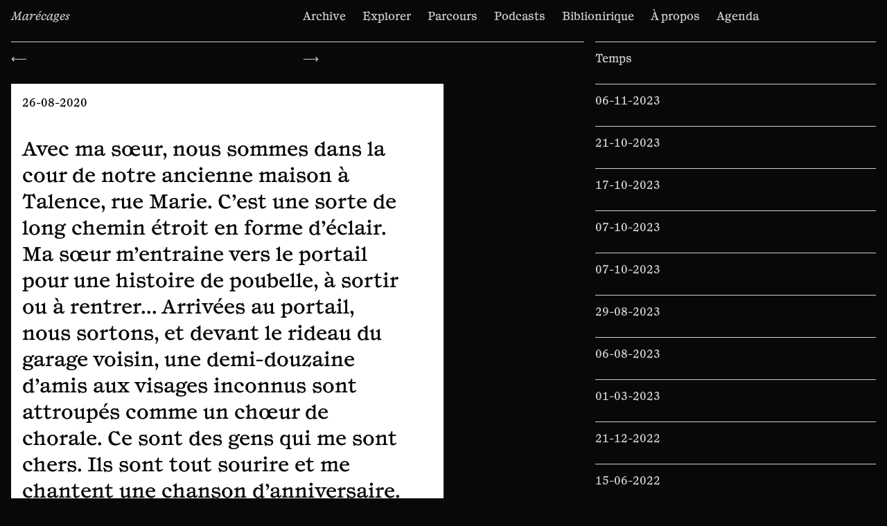

--- FILE ---
content_type: text/html; charset=UTF-8
request_url: https://marecages.fr/26-08-2020/
body_size: 11383
content:
<!doctype html>
<html lang="fr-FR">
<head>
	<meta charset="UTF-8">
	<meta name="viewport" content="width=device-width, initial-scale=1">
	<link rel="profile" href="https://gmpg.org/xfn/11">
	<title>26-08-2020 &#8211; Marécages</title>
<meta name='robots' content='max-image-preview:large' />
<link rel='dns-prefetch' href='//ajax.googleapis.com' />
<link rel='dns-prefetch' href='//cdn.jsdelivr.net' />
<link rel='dns-prefetch' href='//cdnjs.cloudflare.com' />
<link rel='dns-prefetch' href='//cdn.plyr.io' />
<link rel="alternate" type="application/rss+xml" title="Marécages &raquo; Flux" href="https://marecages.fr/feed/" />
<link rel="alternate" type="application/rss+xml" title="Marécages &raquo; Flux des commentaires" href="https://marecages.fr/comments/feed/" />
<link rel="alternate" title="oEmbed (JSON)" type="application/json+oembed" href="https://marecages.fr/wp-json/oembed/1.0/embed?url=https%3A%2F%2Fmarecages.fr%2F26-08-2020%2F" />
<link rel="alternate" title="oEmbed (XML)" type="text/xml+oembed" href="https://marecages.fr/wp-json/oembed/1.0/embed?url=https%3A%2F%2Fmarecages.fr%2F26-08-2020%2F&#038;format=xml" />
<style id='wp-img-auto-sizes-contain-inline-css'>
img:is([sizes=auto i],[sizes^="auto," i]){contain-intrinsic-size:3000px 1500px}
/*# sourceURL=wp-img-auto-sizes-contain-inline-css */
</style>
<style id='wp-emoji-styles-inline-css'>

	img.wp-smiley, img.emoji {
		display: inline !important;
		border: none !important;
		box-shadow: none !important;
		height: 1em !important;
		width: 1em !important;
		margin: 0 0.07em !important;
		vertical-align: -0.1em !important;
		background: none !important;
		padding: 0 !important;
	}
/*# sourceURL=wp-emoji-styles-inline-css */
</style>
<style id='wp-block-library-inline-css'>
:root{--wp-block-synced-color:#7a00df;--wp-block-synced-color--rgb:122,0,223;--wp-bound-block-color:var(--wp-block-synced-color);--wp-editor-canvas-background:#ddd;--wp-admin-theme-color:#007cba;--wp-admin-theme-color--rgb:0,124,186;--wp-admin-theme-color-darker-10:#006ba1;--wp-admin-theme-color-darker-10--rgb:0,107,160.5;--wp-admin-theme-color-darker-20:#005a87;--wp-admin-theme-color-darker-20--rgb:0,90,135;--wp-admin-border-width-focus:2px}@media (min-resolution:192dpi){:root{--wp-admin-border-width-focus:1.5px}}.wp-element-button{cursor:pointer}:root .has-very-light-gray-background-color{background-color:#eee}:root .has-very-dark-gray-background-color{background-color:#313131}:root .has-very-light-gray-color{color:#eee}:root .has-very-dark-gray-color{color:#313131}:root .has-vivid-green-cyan-to-vivid-cyan-blue-gradient-background{background:linear-gradient(135deg,#00d084,#0693e3)}:root .has-purple-crush-gradient-background{background:linear-gradient(135deg,#34e2e4,#4721fb 50%,#ab1dfe)}:root .has-hazy-dawn-gradient-background{background:linear-gradient(135deg,#faaca8,#dad0ec)}:root .has-subdued-olive-gradient-background{background:linear-gradient(135deg,#fafae1,#67a671)}:root .has-atomic-cream-gradient-background{background:linear-gradient(135deg,#fdd79a,#004a59)}:root .has-nightshade-gradient-background{background:linear-gradient(135deg,#330968,#31cdcf)}:root .has-midnight-gradient-background{background:linear-gradient(135deg,#020381,#2874fc)}:root{--wp--preset--font-size--normal:16px;--wp--preset--font-size--huge:42px}.has-regular-font-size{font-size:1em}.has-larger-font-size{font-size:2.625em}.has-normal-font-size{font-size:var(--wp--preset--font-size--normal)}.has-huge-font-size{font-size:var(--wp--preset--font-size--huge)}.has-text-align-center{text-align:center}.has-text-align-left{text-align:left}.has-text-align-right{text-align:right}.has-fit-text{white-space:nowrap!important}#end-resizable-editor-section{display:none}.aligncenter{clear:both}.items-justified-left{justify-content:flex-start}.items-justified-center{justify-content:center}.items-justified-right{justify-content:flex-end}.items-justified-space-between{justify-content:space-between}.screen-reader-text{border:0;clip-path:inset(50%);height:1px;margin:-1px;overflow:hidden;padding:0;position:absolute;width:1px;word-wrap:normal!important}.screen-reader-text:focus{background-color:#ddd;clip-path:none;color:#444;display:block;font-size:1em;height:auto;left:5px;line-height:normal;padding:15px 23px 14px;text-decoration:none;top:5px;width:auto;z-index:100000}html :where(.has-border-color){border-style:solid}html :where([style*=border-top-color]){border-top-style:solid}html :where([style*=border-right-color]){border-right-style:solid}html :where([style*=border-bottom-color]){border-bottom-style:solid}html :where([style*=border-left-color]){border-left-style:solid}html :where([style*=border-width]){border-style:solid}html :where([style*=border-top-width]){border-top-style:solid}html :where([style*=border-right-width]){border-right-style:solid}html :where([style*=border-bottom-width]){border-bottom-style:solid}html :where([style*=border-left-width]){border-left-style:solid}html :where(img[class*=wp-image-]){height:auto;max-width:100%}:where(figure){margin:0 0 1em}html :where(.is-position-sticky){--wp-admin--admin-bar--position-offset:var(--wp-admin--admin-bar--height,0px)}@media screen and (max-width:600px){html :where(.is-position-sticky){--wp-admin--admin-bar--position-offset:0px}}

/*# sourceURL=wp-block-library-inline-css */
</style><style id='wp-block-paragraph-inline-css'>
.is-small-text{font-size:.875em}.is-regular-text{font-size:1em}.is-large-text{font-size:2.25em}.is-larger-text{font-size:3em}.has-drop-cap:not(:focus):first-letter{float:left;font-size:8.4em;font-style:normal;font-weight:100;line-height:.68;margin:.05em .1em 0 0;text-transform:uppercase}body.rtl .has-drop-cap:not(:focus):first-letter{float:none;margin-left:.1em}p.has-drop-cap.has-background{overflow:hidden}:root :where(p.has-background){padding:1.25em 2.375em}:where(p.has-text-color:not(.has-link-color)) a{color:inherit}p.has-text-align-left[style*="writing-mode:vertical-lr"],p.has-text-align-right[style*="writing-mode:vertical-rl"]{rotate:180deg}
/*# sourceURL=https://marecages.fr/wp-includes/blocks/paragraph/style.min.css */
</style>
<style id='global-styles-inline-css'>
:root{--wp--preset--aspect-ratio--square: 1;--wp--preset--aspect-ratio--4-3: 4/3;--wp--preset--aspect-ratio--3-4: 3/4;--wp--preset--aspect-ratio--3-2: 3/2;--wp--preset--aspect-ratio--2-3: 2/3;--wp--preset--aspect-ratio--16-9: 16/9;--wp--preset--aspect-ratio--9-16: 9/16;--wp--preset--color--black: #000000;--wp--preset--color--cyan-bluish-gray: #abb8c3;--wp--preset--color--white: #ffffff;--wp--preset--color--pale-pink: #f78da7;--wp--preset--color--vivid-red: #cf2e2e;--wp--preset--color--luminous-vivid-orange: #ff6900;--wp--preset--color--luminous-vivid-amber: #fcb900;--wp--preset--color--light-green-cyan: #7bdcb5;--wp--preset--color--vivid-green-cyan: #00d084;--wp--preset--color--pale-cyan-blue: #8ed1fc;--wp--preset--color--vivid-cyan-blue: #0693e3;--wp--preset--color--vivid-purple: #9b51e0;--wp--preset--gradient--vivid-cyan-blue-to-vivid-purple: linear-gradient(135deg,rgb(6,147,227) 0%,rgb(155,81,224) 100%);--wp--preset--gradient--light-green-cyan-to-vivid-green-cyan: linear-gradient(135deg,rgb(122,220,180) 0%,rgb(0,208,130) 100%);--wp--preset--gradient--luminous-vivid-amber-to-luminous-vivid-orange: linear-gradient(135deg,rgb(252,185,0) 0%,rgb(255,105,0) 100%);--wp--preset--gradient--luminous-vivid-orange-to-vivid-red: linear-gradient(135deg,rgb(255,105,0) 0%,rgb(207,46,46) 100%);--wp--preset--gradient--very-light-gray-to-cyan-bluish-gray: linear-gradient(135deg,rgb(238,238,238) 0%,rgb(169,184,195) 100%);--wp--preset--gradient--cool-to-warm-spectrum: linear-gradient(135deg,rgb(74,234,220) 0%,rgb(151,120,209) 20%,rgb(207,42,186) 40%,rgb(238,44,130) 60%,rgb(251,105,98) 80%,rgb(254,248,76) 100%);--wp--preset--gradient--blush-light-purple: linear-gradient(135deg,rgb(255,206,236) 0%,rgb(152,150,240) 100%);--wp--preset--gradient--blush-bordeaux: linear-gradient(135deg,rgb(254,205,165) 0%,rgb(254,45,45) 50%,rgb(107,0,62) 100%);--wp--preset--gradient--luminous-dusk: linear-gradient(135deg,rgb(255,203,112) 0%,rgb(199,81,192) 50%,rgb(65,88,208) 100%);--wp--preset--gradient--pale-ocean: linear-gradient(135deg,rgb(255,245,203) 0%,rgb(182,227,212) 50%,rgb(51,167,181) 100%);--wp--preset--gradient--electric-grass: linear-gradient(135deg,rgb(202,248,128) 0%,rgb(113,206,126) 100%);--wp--preset--gradient--midnight: linear-gradient(135deg,rgb(2,3,129) 0%,rgb(40,116,252) 100%);--wp--preset--font-size--small: 13px;--wp--preset--font-size--medium: 20px;--wp--preset--font-size--large: 36px;--wp--preset--font-size--x-large: 42px;--wp--preset--spacing--20: 0.44rem;--wp--preset--spacing--30: 0.67rem;--wp--preset--spacing--40: 1rem;--wp--preset--spacing--50: 1.5rem;--wp--preset--spacing--60: 2.25rem;--wp--preset--spacing--70: 3.38rem;--wp--preset--spacing--80: 5.06rem;--wp--preset--shadow--natural: 6px 6px 9px rgba(0, 0, 0, 0.2);--wp--preset--shadow--deep: 12px 12px 50px rgba(0, 0, 0, 0.4);--wp--preset--shadow--sharp: 6px 6px 0px rgba(0, 0, 0, 0.2);--wp--preset--shadow--outlined: 6px 6px 0px -3px rgb(255, 255, 255), 6px 6px rgb(0, 0, 0);--wp--preset--shadow--crisp: 6px 6px 0px rgb(0, 0, 0);}:where(.is-layout-flex){gap: 0.5em;}:where(.is-layout-grid){gap: 0.5em;}body .is-layout-flex{display: flex;}.is-layout-flex{flex-wrap: wrap;align-items: center;}.is-layout-flex > :is(*, div){margin: 0;}body .is-layout-grid{display: grid;}.is-layout-grid > :is(*, div){margin: 0;}:where(.wp-block-columns.is-layout-flex){gap: 2em;}:where(.wp-block-columns.is-layout-grid){gap: 2em;}:where(.wp-block-post-template.is-layout-flex){gap: 1.25em;}:where(.wp-block-post-template.is-layout-grid){gap: 1.25em;}.has-black-color{color: var(--wp--preset--color--black) !important;}.has-cyan-bluish-gray-color{color: var(--wp--preset--color--cyan-bluish-gray) !important;}.has-white-color{color: var(--wp--preset--color--white) !important;}.has-pale-pink-color{color: var(--wp--preset--color--pale-pink) !important;}.has-vivid-red-color{color: var(--wp--preset--color--vivid-red) !important;}.has-luminous-vivid-orange-color{color: var(--wp--preset--color--luminous-vivid-orange) !important;}.has-luminous-vivid-amber-color{color: var(--wp--preset--color--luminous-vivid-amber) !important;}.has-light-green-cyan-color{color: var(--wp--preset--color--light-green-cyan) !important;}.has-vivid-green-cyan-color{color: var(--wp--preset--color--vivid-green-cyan) !important;}.has-pale-cyan-blue-color{color: var(--wp--preset--color--pale-cyan-blue) !important;}.has-vivid-cyan-blue-color{color: var(--wp--preset--color--vivid-cyan-blue) !important;}.has-vivid-purple-color{color: var(--wp--preset--color--vivid-purple) !important;}.has-black-background-color{background-color: var(--wp--preset--color--black) !important;}.has-cyan-bluish-gray-background-color{background-color: var(--wp--preset--color--cyan-bluish-gray) !important;}.has-white-background-color{background-color: var(--wp--preset--color--white) !important;}.has-pale-pink-background-color{background-color: var(--wp--preset--color--pale-pink) !important;}.has-vivid-red-background-color{background-color: var(--wp--preset--color--vivid-red) !important;}.has-luminous-vivid-orange-background-color{background-color: var(--wp--preset--color--luminous-vivid-orange) !important;}.has-luminous-vivid-amber-background-color{background-color: var(--wp--preset--color--luminous-vivid-amber) !important;}.has-light-green-cyan-background-color{background-color: var(--wp--preset--color--light-green-cyan) !important;}.has-vivid-green-cyan-background-color{background-color: var(--wp--preset--color--vivid-green-cyan) !important;}.has-pale-cyan-blue-background-color{background-color: var(--wp--preset--color--pale-cyan-blue) !important;}.has-vivid-cyan-blue-background-color{background-color: var(--wp--preset--color--vivid-cyan-blue) !important;}.has-vivid-purple-background-color{background-color: var(--wp--preset--color--vivid-purple) !important;}.has-black-border-color{border-color: var(--wp--preset--color--black) !important;}.has-cyan-bluish-gray-border-color{border-color: var(--wp--preset--color--cyan-bluish-gray) !important;}.has-white-border-color{border-color: var(--wp--preset--color--white) !important;}.has-pale-pink-border-color{border-color: var(--wp--preset--color--pale-pink) !important;}.has-vivid-red-border-color{border-color: var(--wp--preset--color--vivid-red) !important;}.has-luminous-vivid-orange-border-color{border-color: var(--wp--preset--color--luminous-vivid-orange) !important;}.has-luminous-vivid-amber-border-color{border-color: var(--wp--preset--color--luminous-vivid-amber) !important;}.has-light-green-cyan-border-color{border-color: var(--wp--preset--color--light-green-cyan) !important;}.has-vivid-green-cyan-border-color{border-color: var(--wp--preset--color--vivid-green-cyan) !important;}.has-pale-cyan-blue-border-color{border-color: var(--wp--preset--color--pale-cyan-blue) !important;}.has-vivid-cyan-blue-border-color{border-color: var(--wp--preset--color--vivid-cyan-blue) !important;}.has-vivid-purple-border-color{border-color: var(--wp--preset--color--vivid-purple) !important;}.has-vivid-cyan-blue-to-vivid-purple-gradient-background{background: var(--wp--preset--gradient--vivid-cyan-blue-to-vivid-purple) !important;}.has-light-green-cyan-to-vivid-green-cyan-gradient-background{background: var(--wp--preset--gradient--light-green-cyan-to-vivid-green-cyan) !important;}.has-luminous-vivid-amber-to-luminous-vivid-orange-gradient-background{background: var(--wp--preset--gradient--luminous-vivid-amber-to-luminous-vivid-orange) !important;}.has-luminous-vivid-orange-to-vivid-red-gradient-background{background: var(--wp--preset--gradient--luminous-vivid-orange-to-vivid-red) !important;}.has-very-light-gray-to-cyan-bluish-gray-gradient-background{background: var(--wp--preset--gradient--very-light-gray-to-cyan-bluish-gray) !important;}.has-cool-to-warm-spectrum-gradient-background{background: var(--wp--preset--gradient--cool-to-warm-spectrum) !important;}.has-blush-light-purple-gradient-background{background: var(--wp--preset--gradient--blush-light-purple) !important;}.has-blush-bordeaux-gradient-background{background: var(--wp--preset--gradient--blush-bordeaux) !important;}.has-luminous-dusk-gradient-background{background: var(--wp--preset--gradient--luminous-dusk) !important;}.has-pale-ocean-gradient-background{background: var(--wp--preset--gradient--pale-ocean) !important;}.has-electric-grass-gradient-background{background: var(--wp--preset--gradient--electric-grass) !important;}.has-midnight-gradient-background{background: var(--wp--preset--gradient--midnight) !important;}.has-small-font-size{font-size: var(--wp--preset--font-size--small) !important;}.has-medium-font-size{font-size: var(--wp--preset--font-size--medium) !important;}.has-large-font-size{font-size: var(--wp--preset--font-size--large) !important;}.has-x-large-font-size{font-size: var(--wp--preset--font-size--x-large) !important;}
/*# sourceURL=global-styles-inline-css */
</style>

<style id='classic-theme-styles-inline-css'>
/*! This file is auto-generated */
.wp-block-button__link{color:#fff;background-color:#32373c;border-radius:9999px;box-shadow:none;text-decoration:none;padding:calc(.667em + 2px) calc(1.333em + 2px);font-size:1.125em}.wp-block-file__button{background:#32373c;color:#fff;text-decoration:none}
/*# sourceURL=/wp-includes/css/classic-themes.min.css */
</style>
<link rel='stylesheet' id='plyrcss-css' href='https://cdn.plyr.io/3.7.2/plyr.css?ver=6.9' media='all' />
<link rel='stylesheet' id='marecages-style-css' href='https://marecages.fr/wp-content/themes/marecages/style.css?ver=1.0.0' media='all' />
<link rel="https://api.w.org/" href="https://marecages.fr/wp-json/" /><link rel="alternate" title="JSON" type="application/json" href="https://marecages.fr/wp-json/wp/v2/posts/43" /><link rel="EditURI" type="application/rsd+xml" title="RSD" href="https://marecages.fr/xmlrpc.php?rsd" />
<meta name="generator" content="WordPress 6.9" />
<link rel="canonical" href="https://marecages.fr/26-08-2020/" />
<link rel='shortlink' href='https://marecages.fr/?p=43' />
<link rel="icon" href="https://marecages.fr/wp-content/uploads/2022/05/cropped-marecages-favicon-32x32.jpg" sizes="32x32" />
<link rel="icon" href="https://marecages.fr/wp-content/uploads/2022/05/cropped-marecages-favicon-192x192.jpg" sizes="192x192" />
<link rel="apple-touch-icon" href="https://marecages.fr/wp-content/uploads/2022/05/cropped-marecages-favicon-180x180.jpg" />
<meta name="msapplication-TileImage" content="https://marecages.fr/wp-content/uploads/2022/05/cropped-marecages-favicon-270x270.jpg" />
</head>

<body class="wp-singular post-template-default single single-post postid-43 single-format-standard wp-theme-marecages">

<div id="page" class="site">
    <div id="preloader"></div>

 

    <header class="site-header">
        <nav id="site-title">
            <h1>
                <a href="https://marecages.fr/" rel="home">Marécages</a>
            </h1>
        </nav>
        <nav id="site-navigation" class="main-navigation">
        
        <button id="toggle" value="Menu A">Menu</button>
        <div class="menu-menu-1-container"><ul id="primary-menu" class="menu"><li id="menu-item-55" class="menu-item menu-item-type-post_type menu-item-object-page menu-item-55"><a href="https://marecages.fr/archive-onirique/">Archive</a></li>
<li id="menu-item-184" class="menu-item menu-item-type-post_type menu-item-object-page menu-item-184"><a href="https://marecages.fr/explorer/">Explorer</a></li>
<li id="menu-item-58" class="menu-item menu-item-type-post_type menu-item-object-page menu-item-58"><a href="https://marecages.fr/parcours/">Parcours</a></li>
<li id="menu-item-59" class="menu-item menu-item-type-post_type menu-item-object-page menu-item-59"><a href="https://marecages.fr/podcasts/">Podcasts</a></li>
<li id="menu-item-56" class="menu-item menu-item-type-post_type menu-item-object-page menu-item-56"><a href="https://marecages.fr/biblionirique/">Biblionirique</a></li>
<li id="menu-item-57" class="menu-item menu-item-type-post_type menu-item-object-page menu-item-57"><a href="https://marecages.fr/a-propos/">À propos</a></li>
<li id="menu-item-436" class="menu-item menu-item-type-post_type menu-item-object-page menu-item-436"><a href="https://marecages.fr/agenda/">Agenda</a></li>
</ul></div>        </nav>
    </header><!-- #masthead -->


<div class="single-archive-wrapper">
	<main>
		
	<nav class="navigation post-navigation" aria-label="Publications">
		<h2 class="screen-reader-text">Navigation de l’article</h2>
		<div class="nav-links"><div class="nav-previous"><a href="https://marecages.fr/22-08-2020/" rel="prev"><span class="nav-subtitle">⟵</span></a></div><div class="nav-next"><a href="https://marecages.fr/27-08-2020/" rel="next"><span class="nav-subtitle">⟶</span></a></div></div>
	</nav>		<div class="single-archive-container">

			<div>
								
				<article class="archive-post" id="post-43" class="post-43 post type-post status-publish format-standard hentry category-texte tag-chemin tag-maison tag-portail tag-rue-marie tag-talence">
	<div>
		<a href="https://marecages.fr/26-08-2020/"><h2>26-08-2020</h2></a>
		
<p>Avec ma sœur, nous sommes dans la cour de notre ancienne maison à Talence, rue Marie. C&rsquo;est une sorte de long chemin étroit en forme d’éclair. Ma sœur m’entraine vers le portail pour une histoire de poubelle, à sortir ou à rentrer&#8230; Arrivées au portail, nous sortons, et devant le rideau du garage voisin, une demi-douzaine d’amis aux visages inconnus sont attroupés comme un chœur de chorale. Ce sont des gens qui me sont chers. Ils sont tout sourire et me chantent une chanson d&rsquo;anniversaire. Je suis trop contente.</p>
	</div>
</article>
				
							</div>

		</div>

	</main><!-- #main -->

	

	<aside class="search-filters">

		<div>
			<div><h1>Temps</h1></div>
			
				 
				<ul class="time-navigation">
									    <li><a href="https://marecages.fr/06-11-2023/">06-11-2023</a></li>
				    				    <li><a href="https://marecages.fr/21-10-2023/">21-10-2023</a></li>
				    				    <li><a href="https://marecages.fr/17-10-2023/">17-10-2023</a></li>
				    				    <li><a href="https://marecages.fr/07-10-2023-2/">07-10-2023</a></li>
				    				    <li><a href="https://marecages.fr/07-10-2023/">07-10-2023</a></li>
				    				    <li><a href="https://marecages.fr/29-08-2023/">29-08-2023</a></li>
				    				    <li><a href="https://marecages.fr/06-08-2023/">06-08-2023</a></li>
				    				    <li><a href="https://marecages.fr/01-03-2023/">01-03-2023</a></li>
				    				    <li><a href="https://marecages.fr/21-12-2022/">21-12-2022</a></li>
				    				    <li><a href="https://marecages.fr/15-06-2022/">15-06-2022</a></li>
				    				    <li><a href="https://marecages.fr/08-04-2023/">08-04-2023</a></li>
				    				    <li><a href="https://marecages.fr/06-04-2023/">06-04-2023</a></li>
				    				    <li><a href="https://marecages.fr/01-04-2023/">01-04-2023</a></li>
				    				    <li><a href="https://marecages.fr/28-03-2023/">28-03-2023</a></li>
				    				    <li><a href="https://marecages.fr/27-03-2023/">27-03-2023</a></li>
				    				    <li><a href="https://marecages.fr/26-03-2023/">26-03-2023</a></li>
				    				    <li><a href="https://marecages.fr/24-03-2023/">24-03-2023</a></li>
				    				    <li><a href="https://marecages.fr/22-03-2023/">22-03-2023</a></li>
				    				    <li><a href="https://marecages.fr/19-03-2023/">19-03-2023</a></li>
				    				    <li><a href="https://marecages.fr/18-03-2023/">18-03-2023</a></li>
				    				    <li><a href="https://marecages.fr/17-03-2023/">17-03-2023</a></li>
				    				    <li><a href="https://marecages.fr/16-03-2023-2/">16-03-2023</a></li>
				    				    <li><a href="https://marecages.fr/16-03-2023/">16-03-2023</a></li>
				    				    <li><a href="https://marecages.fr/12-03-2023/">12-03-2023</a></li>
				    				    <li><a href="https://marecages.fr/20-07-2023/">20-07-2023</a></li>
				    				    <li><a href="https://marecages.fr/08-03-2023/">08-03-2023</a></li>
				    				    <li><a href="https://marecages.fr/30-11-2022/">30-11-2022</a></li>
				    				    <li><a href="https://marecages.fr/27-11-2022/">27-11-2022</a></li>
				    				    <li><a href="https://marecages.fr/01-08-2022/">01-08-2022</a></li>
				    				    <li><a href="https://marecages.fr/09-03-2022/">09-03-2022</a></li>
				    				    <li><a href="https://marecages.fr/31-05-2022/">31-05-2022</a></li>
				    				    <li><a href="https://marecages.fr/30-05-2022/">30-05-2022</a></li>
				    				    <li><a href="https://marecages.fr/18-05-2022/">18-05-2022</a></li>
				    				    <li><a href="https://marecages.fr/31-07-2021/">31-07-2021</a></li>
				    				    <li><a href="https://marecages.fr/06-04-2022/">06-04-2022</a></li>
				    				    <li><a href="https://marecages.fr/14-03-2022/">14-03-2022</a></li>
				    				    <li><a href="https://marecages.fr/01-12-2021/">01-12-2021</a></li>
				    				    <li><a href="https://marecages.fr/27-11-2021/">27-11-2021</a></li>
				    				    <li><a href="https://marecages.fr/12-11-2021/">12-11-2021</a></li>
				    				    <li><a href="https://marecages.fr/11-11-2021/">11-11-2021</a></li>
				    				    <li><a href="https://marecages.fr/22-10-2021/">22-10-2021</a></li>
				    				    <li><a href="https://marecages.fr/18-10-2021/">18-10-2021</a></li>
				    				    <li><a href="https://marecages.fr/16-10-2021/">16-10-2021</a></li>
				    				    <li><a href="https://marecages.fr/09-10-2021/">09-10-2021</a></li>
				    				    <li><a href="https://marecages.fr/06-10-2021-2/">06-10-2021</a></li>
				    				    <li><a href="https://marecages.fr/06-10-2021/">06-10-2021</a></li>
				    				    <li><a href="https://marecages.fr/12-07-2021/">12-07-2021</a></li>
				    				    <li><a href="https://marecages.fr/02-08-2021/">02-08-2021</a></li>
				    				    <li><a href="https://marecages.fr/15-07-2021/">15-07-2021</a></li>
				    				    <li><a href="https://marecages.fr/14-07-2021/">14-07-2021</a></li>
				    				    <li><a href="https://marecages.fr/21-06-2021/">21-06-2021</a></li>
				    				    <li><a href="https://marecages.fr/19-06-2021/">19-06-2021</a></li>
				    				    <li><a href="https://marecages.fr/28-05-2021/">28-05-2021</a></li>
				    				    <li><a href="https://marecages.fr/15-05-2021/">15-05-2021</a></li>
				    				    <li><a href="https://marecages.fr/23-04-2021-3/">23-04-2021</a></li>
				    				    <li><a href="https://marecages.fr/23-04-2021-2/">23-04-2021</a></li>
				    				    <li><a href="https://marecages.fr/16-04-2021-3/">16-04-2021</a></li>
				    				    <li><a href="https://marecages.fr/23-01-2022/">23-01-2022</a></li>
				    				    <li><a href="https://marecages.fr/11-01-2022/">11-01-2022</a></li>
				    				    <li><a href="https://marecages.fr/02-06-2021/">02-06-2021</a></li>
				    				    <li><a href="https://marecages.fr/29-05-2021/">29-05-2021</a></li>
				    				    <li><a href="https://marecages.fr/09-05-2021/">09-05-2021</a></li>
				    				    <li><a href="https://marecages.fr/03-05-2021/">03-05-2021</a></li>
				    				    <li><a href="https://marecages.fr/02-05-2021/">02-05-2021</a></li>
				    				    <li><a href="https://marecages.fr/30-04-2021/">30-04-2021</a></li>
				    				    <li><a href="https://marecages.fr/29-04-2021/">29-04-2021</a></li>
				    				    <li><a href="https://marecages.fr/27-04-2021/">27-04-2021</a></li>
				    				    <li><a href="https://marecages.fr/26-04-2021/">26-04-2021</a></li>
				    				    <li><a href="https://marecages.fr/24-04-2021/">24-04-2021</a></li>
				    				    <li><a href="https://marecages.fr/23-04-2021/">23-04-2021</a></li>
				    				    <li><a href="https://marecages.fr/19-04-2021/">19-04-2021</a></li>
				    				    <li><a href="https://marecages.fr/18-04-2021/">18-04-2021</a></li>
				    				    <li><a href="https://marecages.fr/17-04-2021/">17-04-2021</a></li>
				    				    <li><a href="https://marecages.fr/16-04-2021-2/">16-04-2021</a></li>
				    				    <li><a href="https://marecages.fr/16-04-2021/">16-04-2021</a></li>
				    				    <li><a href="https://marecages.fr/15-04-2021/">15-04-2021</a></li>
				    				    <li><a href="https://marecages.fr/14-04-2021/">14-04-2021</a></li>
				    				    <li><a href="https://marecages.fr/16-03-2021-2/">16-03-2021</a></li>
				    				    <li><a href="https://marecages.fr/16-03-2021/">16-03-2021</a></li>
				    				    <li><a href="https://marecages.fr/13-03-2021/">13-03-2021</a></li>
				    				    <li><a href="https://marecages.fr/12-03-2021-2/">12-03-2021</a></li>
				    				    <li><a href="https://marecages.fr/11-03-2021/">11-03-2021</a></li>
				    				    <li><a href="https://marecages.fr/25-01-2021/">25-01-2021</a></li>
				    				    <li><a href="https://marecages.fr/19-03-2021/">19-03-2021</a></li>
				    				    <li><a href="https://marecages.fr/06-11-2020/">06-11-2020</a></li>
				    				    <li><a href="https://marecages.fr/31-03-2021/">31-03-2021</a></li>
				    				    <li><a href="https://marecages.fr/29-03-2021/">29-03-2021</a></li>
				    				    <li><a href="https://marecages.fr/17-03-2021/">17-03-2021</a></li>
				    				    <li><a href="https://marecages.fr/15-03-2021/">15-03-2021</a></li>
				    				    <li><a href="https://marecages.fr/12-03-2021/">12-03-2021</a></li>
				    				    <li><a href="https://marecages.fr/05-11-2020/">05-11-2020</a></li>
				    				    <li><a href="https://marecages.fr/01-11-2012/">01-11-2020</a></li>
				    				    <li><a href="https://marecages.fr/17-10-2020/">17-10-2020</a></li>
				    				    <li><a href="https://marecages.fr/08-10-2020/">08-10-2020</a></li>
				    				    <li><a href="https://marecages.fr/30-09-2020/">30-09-2020</a></li>
				    				    <li><a href="https://marecages.fr/27-08-2020/">27-08-2020</a></li>
				    				    <li><a href="https://marecages.fr/22-08-2020/">22-08-2020</a></li>
				    				    <li><a href="https://marecages.fr/19-08-2020/">19-08-2020</a></li>
				    				    <li><a href="https://marecages.fr/01-06-2020/">01-06-2020</a></li>
				    				    <li><a href="https://marecages.fr/22-04-2020/">22-04-2020</a></li>
				    			    </ul>
					</div>

<!-- 		<div>
			<div><h1>Espaces</h1></div>
			<ul class="search-tags">
				<li><a href="https://marecages.fr/?s=aéroport">aéroport</li></a><li><a href="https://marecages.fr/?s=Afrique de l'Ouest">Afrique de l'Ouest</li></a><li><a href="https://marecages.fr/?s=altitude">altitude</li></a><li><a href="https://marecages.fr/?s=Andrésy">Andrésy</li></a><li><a href="https://marecages.fr/?s=antichambre">antichambre</li></a><li><a href="https://marecages.fr/?s=appartement">appartement</li></a><li><a href="https://marecages.fr/?s=arche">arche</li></a><li><a href="https://marecages.fr/?s=arrêt de métro">arrêt de métro</li></a><li><a href="https://marecages.fr/?s=arrêt de tramway">arrêt de tramway</li></a><li><a href="https://marecages.fr/?s=ascenseur">ascenseur</li></a><li><a href="https://marecages.fr/?s=Auchan">Auchan</li></a><li><a href="https://marecages.fr/?s=auditorium">auditorium</li></a><li><a href="https://marecages.fr/?s=autoroute">autoroute</li></a><li><a href="https://marecages.fr/?s=avenue">avenue</li></a><li><a href="https://marecages.fr/?s=avion">avion</li></a><li><a href="https://marecages.fr/?s=Bacalan">Bacalan</li></a><li><a href="https://marecages.fr/?s=balcon">balcon</li></a><li><a href="https://marecages.fr/?s=banque">banque</li></a><li><a href="https://marecages.fr/?s=bar">bar</li></a><li><a href="https://marecages.fr/?s=bâtiment">bâtiment</li></a><li><a href="https://marecages.fr/?s=Bègles">Bègles</li></a><li><a href="https://marecages.fr/?s=berges">berges</li></a><li><a href="https://marecages.fr/?s=bibliothèque">bibliothèque</li></a><li><a href="https://marecages.fr/?s=Bobigny">Bobigny</li></a><li><a href="https://marecages.fr/?s=Bordeaux">Bordeaux</li></a><li><a href="https://marecages.fr/?s=boulangerie">boulangerie</li></a><li><a href="https://marecages.fr/?s=boulevards">boulevards</li></a><li><a href="https://marecages.fr/?s=boutique">boutique</li></a><li><a href="https://marecages.fr/?s=bureau">bureau</li></a><li><a href="https://marecages.fr/?s=bus">bus</li></a><li><a href="https://marecages.fr/?s=cabine">cabine</li></a><li><a href="https://marecages.fr/?s=cabinet médical">cabinet médical</li></a><li><a href="https://marecages.fr/?s=café">café</li></a><li><a href="https://marecages.fr/?s=café de l'Horloge">café de l'Horloge</li></a><li><a href="https://marecages.fr/?s=caisse">caisse</li></a><li><a href="https://marecages.fr/?s=camp">camp</li></a><li><a href="https://marecages.fr/?s=campement">campement</li></a><li><a href="https://marecages.fr/?s=Canada">Canada</li></a><li><a href="https://marecages.fr/?s=Canéjean">Canéjean</li></a><li><a href="https://marecages.fr/?s=Capc">Capc</li></a><li><a href="https://marecages.fr/?s=carrière">carrière</li></a><li><a href="https://marecages.fr/?s=cartographie">cartographie</li></a><li><a href="https://marecages.fr/?s=cathédrale">cathédrale</li></a><li><a href="https://marecages.fr/?s=cave">cave</li></a><li><a href="https://marecages.fr/?s=cavité">cavité</li></a><li><a href="https://marecages.fr/?s=Cenon">Cenon</li></a><li><a href="https://marecages.fr/?s=centre commercial">centre commercial</li></a><li><a href="https://marecages.fr/?s=centre-ville">centre-ville</li></a><li><a href="https://marecages.fr/?s=chambre">chambre</li></a><li><a href="https://marecages.fr/?s=champ">champ</li></a><li><a href="https://marecages.fr/?s=chantier">chantier</li></a><li><a href="https://marecages.fr/?s=château">château</li></a><li><a href="https://marecages.fr/?s=chemin">chemin</li></a><li><a href="https://marecages.fr/?s=Chicago">Chicago</li></a><li><a href="https://marecages.fr/?s=ciel">ciel</li></a><li><a href="https://marecages.fr/?s=cimetière">cimetière</li></a><li><a href="https://marecages.fr/?s=cinéma">cinéma</li></a><li><a href="https://marecages.fr/?s=cinéma Le Dietrich">cinéma Le Dietrich</li></a><li><a href="https://marecages.fr/?s=clôture">clôture</li></a><li><a href="https://marecages.fr/?s=club">club</li></a><li><a href="https://marecages.fr/?s=colline">colline</li></a><li><a href="https://marecages.fr/?s=Côte d'Ivoire">Côte d'Ivoire</li></a><li><a href="https://marecages.fr/?s=côte espagnole">côte espagnole</li></a><li><a href="https://marecages.fr/?s=couloir">couloir</li></a><li><a href="https://marecages.fr/?s=cour">cour</li></a><li><a href="https://marecages.fr/?s=cour intérieure">cour intérieure</li></a><li><a href="https://marecages.fr/?s=cours d'Albret">cours d'Albret</li></a><li><a href="https://marecages.fr/?s=cours de la Somme">cours de la Somme</li></a><li><a href="https://marecages.fr/?s=cours Gambetta">cours Gambetta</li></a><li><a href="https://marecages.fr/?s=cours Victor Hugo">cours Victor Hugo</li></a><li><a href="https://marecages.fr/?s=Croix-Rousse">Croix-Rousse</li></a><li><a href="https://marecages.fr/?s=croûte terrestre">croûte terrestre</li></a><li><a href="https://marecages.fr/?s=cuisine">cuisine</li></a><li><a href="https://marecages.fr/?s=départementale">départementale</li></a><li><a href="https://marecages.fr/?s=désert">désert</li></a><li><a href="https://marecages.fr/?s=disquaire">disquaire</li></a><li><a href="https://marecages.fr/?s=douche">douche</li></a><li><a href="https://marecages.fr/?s=douches publiques">douches publiques</li></a><li><a href="https://marecages.fr/?s=école des beaux-arts">école des beaux-arts</li></a><li><a href="https://marecages.fr/?s=Écosse">Écosse</li></a><li><a href="https://marecages.fr/?s=écran">écran</li></a><li><a href="https://marecages.fr/?s=église">église</li></a><li><a href="https://marecages.fr/?s=église Saint-Eustache">église Saint-Eustache</li></a><li><a href="https://marecages.fr/?s=Égypte">Égypte</li></a><li><a href="https://marecages.fr/?s=EHESS">EHESS</li></a><li><a href="https://marecages.fr/?s=enclos">enclos</li></a><li><a href="https://marecages.fr/?s=entreprise">entreprise</li></a><li><a href="https://marecages.fr/?s=épicerie">épicerie</li></a><li><a href="https://marecages.fr/?s=épicerie asiatique">épicerie asiatique</li></a><li><a href="https://marecages.fr/?s=escalier">escalier</li></a><li><a href="https://marecages.fr/?s=espace sauvage">espace sauvage</li></a><li><a href="https://marecages.fr/?s=espace vert">espace vert</li></a><li><a href="https://marecages.fr/?s=Espagne">Espagne</li></a><li><a href="https://marecages.fr/?s=estuaire">estuaire</li></a><li><a href="https://marecages.fr/?s=étage">étage</li></a><li><a href="https://marecages.fr/?s=États-Unis">États-Unis</li></a><li><a href="https://marecages.fr/?s=Éthiopie">Éthiopie</li></a><li><a href="https://marecages.fr/?s=Europe">Europe</li></a><li><a href="https://marecages.fr/?s=Europe de l&#039;Est">Europe de l&#039;Est</li></a><li><a href="https://marecages.fr/?s=façade">façade</li></a><li><a href="https://marecages.fr/?s=falaise">falaise</li></a><li><a href="https://marecages.fr/?s=fauteuil">fauteuil</li></a><li><a href="https://marecages.fr/?s=fenêtre">fenêtre</li></a><li><a href="https://marecages.fr/?s=fête foraine">fête foraine</li></a><li><a href="https://marecages.fr/?s=fleuve">fleuve</li></a><li><a href="https://marecages.fr/?s=foire">foire</li></a><li><a href="https://marecages.fr/?s=forêt">forêt</li></a><li><a href="https://marecages.fr/?s=forêt tropicale">forêt tropicale</li></a><li><a href="https://marecages.fr/?s=France">France</li></a><li><a href="https://marecages.fr/?s=friche">friche</li></a><li><a href="https://marecages.fr/?s=friche industrielle">friche industrielle</li></a><li><a href="https://marecages.fr/?s=galerie marchande">galerie marchande</li></a><li><a href="https://marecages.fr/?s=gare">gare</li></a><li><a href="https://marecages.fr/?s=Garonne">Garonne</li></a><li><a href="https://marecages.fr/?s=Gironde">Gironde</li></a><li><a href="https://marecages.fr/?s=GPS">GPS</li></a><li><a href="https://marecages.fr/?s=Grand Palais">Grand Palais</li></a><li><a href="https://marecages.fr/?s=grillage">grillage</li></a><li><a href="https://marecages.fr/?s=grotte">grotte</li></a><li><a href="https://marecages.fr/?s=hall">hall</li></a><li><a href="https://marecages.fr/?s=halles">halles</li></a><li><a href="https://marecages.fr/?s=hangar">hangar</li></a><li><a href="https://marecages.fr/?s=hôpital">hôpital</li></a><li><a href="https://marecages.fr/?s=île">île</li></a><li><a href="https://marecages.fr/?s=îlot">îlot</li></a><li><a href="https://marecages.fr/?s=immeuble">immeuble</li></a><li><a href="https://marecages.fr/?s=impasse">impasse</li></a><li><a href="https://marecages.fr/?s=institution">institution</li></a><li><a href="https://marecages.fr/?s=internet">internet</li></a><li><a href="https://marecages.fr/?s=intersection">intersection</li></a><li><a href="https://marecages.fr/?s=Japon">Japon</li></a><li><a href="https://marecages.fr/?s=Jazeneuil">Jazeneuil</li></a><li><a href="https://marecages.fr/?s=kebab">kebab</li></a><li><a href="https://marecages.fr/?s=La Brède">La Brède</li></a><li><a href="https://marecages.fr/?s=labyrinthe">labyrinthe</li></a><li><a href="https://marecages.fr/?s=lac">lac</li></a><li><a href="https://marecages.fr/?s=lagune">lagune</li></a><li><a href="https://marecages.fr/?s=Langon">Langon</li></a><li><a href="https://marecages.fr/?s=Liban">Liban</li></a><li><a href="https://marecages.fr/?s=librairie">librairie</li></a><li><a href="https://marecages.fr/?s=Lieu Unique">Lieu Unique</li></a><li><a href="https://marecages.fr/?s=lit">lit</li></a><li><a href="https://marecages.fr/?s=loft">loft</li></a><li><a href="https://marecages.fr/?s=loge">loge</li></a><li><a href="https://marecages.fr/?s=Los Angeles">Los Angeles</li></a><li><a href="https://marecages.fr/?s=Machu Picchu">Machu Picchu</li></a><li><a href="https://marecages.fr/?s=magasin">magasin</li></a><li><a href="https://marecages.fr/?s=Maghreb">Maghreb</li></a><li><a href="https://marecages.fr/?s=mairie">mairie</li></a><li><a href="https://marecages.fr/?s=maison">maison</li></a><li><a href="https://marecages.fr/?s=maison du Moussel">maison du Moussel</li></a><li><a href="https://marecages.fr/?s=mer">mer</li></a><li><a href="https://marecages.fr/?s=Mérignac">Mérignac</li></a><li><a href="https://marecages.fr/?s=métro">métro</li></a><li><a href="https://marecages.fr/?s=miroir">miroir</li></a><li><a href="https://marecages.fr/?s=montagne">montagne</li></a><li><a href="https://marecages.fr/?s=monte-charge">monte-charge</li></a><li><a href="https://marecages.fr/?s=mur">mur</li></a><li><a href="https://marecages.fr/?s=musée">musée</li></a><li><a href="https://marecages.fr/?s=Nansouty">Nansouty</li></a><li><a href="https://marecages.fr/?s=Nantes">Nantes</li></a><li><a href="https://marecages.fr/?s=nature">nature</li></a><li><a href="https://marecages.fr/?s=nef">nef</li></a><li><a href="https://marecages.fr/?s=nord">nord</li></a><li><a href="https://marecages.fr/?s=ouest">ouest</li></a><li><a href="https://marecages.fr/?s=papeterie">papeterie</li></a><li><a href="https://marecages.fr/?s=parc">parc</li></a><li><a href="https://marecages.fr/?s=parcelle">parcelle</li></a><li><a href="https://marecages.fr/?s=Paris">Paris</li></a><li><a href="https://marecages.fr/?s=parking">parking</li></a><li><a href="https://marecages.fr/?s=passerelle">passerelle</li></a><li><a href="https://marecages.fr/?s=pays">pays</li></a><li><a href="https://marecages.fr/?s=paysage">paysage</li></a><li><a href="https://marecages.fr/?s=pente">pente</li></a><li><a href="https://marecages.fr/?s=Pérou">Pérou</li></a><li><a href="https://marecages.fr/?s=Pessac">Pessac</li></a><li><a href="https://marecages.fr/?s=Pey Berland">Pey Berland</li></a><li><a href="https://marecages.fr/?s=pharmacie">pharmacie</li></a><li><a href="https://marecages.fr/?s=place">place</li></a><li><a href="https://marecages.fr/?s=place Caju">place Caju</li></a><li><a href="https://marecages.fr/?s=plaine">plaine</li></a><li><a href="https://marecages.fr/?s=plan d'eau">plan d'eau</li></a><li><a href="https://marecages.fr/?s=plateau">plateau</li></a><li><a href="https://marecages.fr/?s=plateforme">plateforme</li></a><li><a href="https://marecages.fr/?s=PMU">PMU</li></a><li><a href="https://marecages.fr/?s=podium">podium</li></a><li><a href="https://marecages.fr/?s=poissonnerie">poissonnerie</li></a><li><a href="https://marecages.fr/?s=Poitiers">Poitiers</li></a><li><a href="https://marecages.fr/?s=pont">pont</li></a><li><a href="https://marecages.fr/?s=pont Gambetta">pont Gambetta</li></a><li><a href="https://marecages.fr/?s=portail">portail</li></a><li><a href="https://marecages.fr/?s=porte">porte</li></a><li><a href="https://marecages.fr/?s=Porto">Porto</li></a><li><a href="https://marecages.fr/?s=pré">pré</li></a><li><a href="https://marecages.fr/?s=quais">quais</li></a><li><a href="https://marecages.fr/?s=rambarde">rambarde</li></a><li><a href="https://marecages.fr/?s=rayon «jouet»">rayon «jouet»</li></a><li><a href="https://marecages.fr/?s=rayon «nourriture»">rayon «nourriture»</li></a><li><a href="https://marecages.fr/?s=reflet">reflet</li></a><li><a href="https://marecages.fr/?s=région">région</li></a><li><a href="https://marecages.fr/?s=relief">relief</li></a><li><a href="https://marecages.fr/?s=remparts">remparts</li></a><li><a href="https://marecages.fr/?s=Rennes">Rennes</li></a><li><a href="https://marecages.fr/?s=République">République</li></a><li><a href="https://marecages.fr/?s=RER">RER</li></a><li><a href="https://marecages.fr/?s=résidence Kennedy">résidence Kennedy</li></a><li><a href="https://marecages.fr/?s=restaurant">restaurant</li></a><li><a href="https://marecages.fr/?s=rez-de-chaussée">rez-de-chaussée</li></a><li><a href="https://marecages.fr/?s=rive droite">rive droite</li></a><li><a href="https://marecages.fr/?s=rive gauche">rive gauche</li></a><li><a href="https://marecages.fr/?s=rivière">rivière</li></a><li><a href="https://marecages.fr/?s=rocade">rocade</li></a><li><a href="https://marecages.fr/?s=rond-point">rond-point</li></a><li><a href="https://marecages.fr/?s=route">route</li></a><li><a href="https://marecages.fr/?s=route de Toulouse">route de Toulouse</li></a><li><a href="https://marecages.fr/?s=rue">rue</li></a><li><a href="https://marecages.fr/?s=rue Burdeau">rue Burdeau</li></a><li><a href="https://marecages.fr/?s=rue d'Arcuse">rue d'Arcuse</li></a><li><a href="https://marecages.fr/?s=rue du cancera">rue du cancera</li></a><li><a href="https://marecages.fr/?s=rue du Pas-Saint-Georges">rue du Pas-Saint-Georges</li></a><li><a href="https://marecages.fr/?s=rue Leynaud">rue Leynaud</li></a><li><a href="https://marecages.fr/?s=rue Linuit">rue Linuit</li></a><li><a href="https://marecages.fr/?s=rue Marie">rue Marie</li></a><li><a href="https://marecages.fr/?s=rue Roustaing">rue Roustaing</li></a><li><a href="https://marecages.fr/?s=rue Waldeck-Rousseau">rue Waldeck-Rousseau</li></a><li><a href="https://marecages.fr/?s=ruelle">ruelle</li></a><li><a href="https://marecages.fr/?s=Saint-Médard-d&#039;Eyrans">Saint-Médard-d&#039;Eyrans</li></a><li><a href="https://marecages.fr/?s=salle d&#039;attente">salle d&#039;attente</li></a><li><a href="https://marecages.fr/?s=salle de concert">salle de concert</li></a><li><a href="https://marecages.fr/?s=salon de thé">salon de thé</li></a><li><a href="https://marecages.fr/?s=scène">scène</li></a><li><a href="https://marecages.fr/?s=Seine">Seine</li></a><li><a href="https://marecages.fr/?s=sentier">sentier</li></a><li><a href="https://marecages.fr/?s=serre">serre</li></a><li><a href="https://marecages.fr/?s=Soleil">Soleil</li></a><li><a href="https://marecages.fr/?s=sommet">sommet</li></a><li><a href="https://marecages.fr/?s=sortie">sortie</li></a><li><a href="https://marecages.fr/?s=souterrain">souterrain</li></a><li><a href="https://marecages.fr/?s=squat artistique">squat artistique</li></a><li><a href="https://marecages.fr/?s=stade">stade</li></a><li><a href="https://marecages.fr/?s=station-service">station-service</li></a><li><a href="https://marecages.fr/?s=sud">sud</li></a><li><a href="https://marecages.fr/?s=suite présidentielle">suite présidentielle</li></a><li><a href="https://marecages.fr/?s=supermarché">supermarché</li></a><li><a href="https://marecages.fr/?s=Talence">Talence</li></a><li><a href="https://marecages.fr/?s=tente">tente</li></a><li><a href="https://marecages.fr/?s=terminus">terminus</li></a><li><a href="https://marecages.fr/?s=terrain">terrain</li></a><li><a href="https://marecages.fr/?s=terrain vague">terrain vague</li></a><li><a href="https://marecages.fr/?s=terrasse">terrasse</li></a><li><a href="https://marecages.fr/?s=théâtre">théâtre</li></a><li><a href="https://marecages.fr/?s=toboggan">toboggan</li></a><li><a href="https://marecages.fr/?s=toilettes">toilettes</li></a><li><a href="https://marecages.fr/?s=toits">toits</li></a><li><a href="https://marecages.fr/?s=Toronto">Toronto</li></a><li><a href="https://marecages.fr/?s=torrent">torrent</li></a><li><a href="https://marecages.fr/?s=Toulouse">Toulouse</li></a><li><a href="https://marecages.fr/?s=tour">tour</li></a><li><a href="https://marecages.fr/?s=tour Montparnasse">tour Montparnasse</li></a><li><a href="https://marecages.fr/?s=train">train</li></a><li><a href="https://marecages.fr/?s=tramway">tramway</li></a><li><a href="https://marecages.fr/?s=trottoir">trottoir</li></a><li><a href="https://marecages.fr/?s=tunnel">tunnel</li></a><li><a href="https://marecages.fr/?s=Ukraine">Ukraine</li></a><li><a href="https://marecages.fr/?s=vaisseau spatial">vaisseau spatial</li></a><li><a href="https://marecages.fr/?s=Victoire">Victoire</li></a><li><a href="https://marecages.fr/?s=vide">vide</li></a><li><a href="https://marecages.fr/?s=vide-grenier">vide-grenier</li></a><li><a href="https://marecages.fr/?s=village">village</li></a><li><a href="https://marecages.fr/?s=ville">ville</li></a><li><a href="https://marecages.fr/?s=ville européenne">ville européenne</li></a><li><a href="https://marecages.fr/?s=Villenave-d&#039;Ornon">Villenave-d&#039;Ornon</li></a><li><a href="https://marecages.fr/?s=virage">virage</li></a><li><a href="https://marecages.fr/?s=voie publique">voie publique</li></a><li><a href="https://marecages.fr/?s=webcam">webcam</li></a><li><a href="https://marecages.fr/?s=zone industrielle">zone industrielle</li></a>			</ul>
		</div> -->

	</aside>




</div>


</div><!-- #page -->

<script type="speculationrules">
{"prefetch":[{"source":"document","where":{"and":[{"href_matches":"/*"},{"not":{"href_matches":["/wp-*.php","/wp-admin/*","/wp-content/uploads/*","/wp-content/*","/wp-content/plugins/*","/wp-content/themes/marecages/*","/*\\?(.+)"]}},{"not":{"selector_matches":"a[rel~=\"nofollow\"]"}},{"not":{"selector_matches":".no-prefetch, .no-prefetch a"}}]},"eagerness":"conservative"}]}
</script>
<script src="https://ajax.googleapis.com/ajax/libs/jquery/3.4.1/jquery.min.js?ver=3.4.1" id="jquery-js"></script>
<script src="https://cdn.jsdelivr.net/npm/amplitudejs@5.3.2/dist/amplitude.min.js?ver=5.3.2" id="amplitude-js"></script>
<script src="https://cdnjs.cloudflare.com/ajax/libs/progressbar.js/0.6.1/progressbar.min.js?ver=0.6.1" id="progressbar-js"></script>
<script src="https://cdn.plyr.io/3.7.2/plyr.js?ver=3.7.2" id="plyr-js"></script>
<script src="https://marecages.fr/wp-content/themes/marecages/js/navigation.js?ver=1.0.0" id="marecages-navigation-js"></script>
<script id="wp-emoji-settings" type="application/json">
{"baseUrl":"https://s.w.org/images/core/emoji/17.0.2/72x72/","ext":".png","svgUrl":"https://s.w.org/images/core/emoji/17.0.2/svg/","svgExt":".svg","source":{"concatemoji":"https://marecages.fr/wp-includes/js/wp-emoji-release.min.js?ver=6.9"}}
</script>
<script type="module">
/*! This file is auto-generated */
const a=JSON.parse(document.getElementById("wp-emoji-settings").textContent),o=(window._wpemojiSettings=a,"wpEmojiSettingsSupports"),s=["flag","emoji"];function i(e){try{var t={supportTests:e,timestamp:(new Date).valueOf()};sessionStorage.setItem(o,JSON.stringify(t))}catch(e){}}function c(e,t,n){e.clearRect(0,0,e.canvas.width,e.canvas.height),e.fillText(t,0,0);t=new Uint32Array(e.getImageData(0,0,e.canvas.width,e.canvas.height).data);e.clearRect(0,0,e.canvas.width,e.canvas.height),e.fillText(n,0,0);const a=new Uint32Array(e.getImageData(0,0,e.canvas.width,e.canvas.height).data);return t.every((e,t)=>e===a[t])}function p(e,t){e.clearRect(0,0,e.canvas.width,e.canvas.height),e.fillText(t,0,0);var n=e.getImageData(16,16,1,1);for(let e=0;e<n.data.length;e++)if(0!==n.data[e])return!1;return!0}function u(e,t,n,a){switch(t){case"flag":return n(e,"\ud83c\udff3\ufe0f\u200d\u26a7\ufe0f","\ud83c\udff3\ufe0f\u200b\u26a7\ufe0f")?!1:!n(e,"\ud83c\udde8\ud83c\uddf6","\ud83c\udde8\u200b\ud83c\uddf6")&&!n(e,"\ud83c\udff4\udb40\udc67\udb40\udc62\udb40\udc65\udb40\udc6e\udb40\udc67\udb40\udc7f","\ud83c\udff4\u200b\udb40\udc67\u200b\udb40\udc62\u200b\udb40\udc65\u200b\udb40\udc6e\u200b\udb40\udc67\u200b\udb40\udc7f");case"emoji":return!a(e,"\ud83e\u1fac8")}return!1}function f(e,t,n,a){let r;const o=(r="undefined"!=typeof WorkerGlobalScope&&self instanceof WorkerGlobalScope?new OffscreenCanvas(300,150):document.createElement("canvas")).getContext("2d",{willReadFrequently:!0}),s=(o.textBaseline="top",o.font="600 32px Arial",{});return e.forEach(e=>{s[e]=t(o,e,n,a)}),s}function r(e){var t=document.createElement("script");t.src=e,t.defer=!0,document.head.appendChild(t)}a.supports={everything:!0,everythingExceptFlag:!0},new Promise(t=>{let n=function(){try{var e=JSON.parse(sessionStorage.getItem(o));if("object"==typeof e&&"number"==typeof e.timestamp&&(new Date).valueOf()<e.timestamp+604800&&"object"==typeof e.supportTests)return e.supportTests}catch(e){}return null}();if(!n){if("undefined"!=typeof Worker&&"undefined"!=typeof OffscreenCanvas&&"undefined"!=typeof URL&&URL.createObjectURL&&"undefined"!=typeof Blob)try{var e="postMessage("+f.toString()+"("+[JSON.stringify(s),u.toString(),c.toString(),p.toString()].join(",")+"));",a=new Blob([e],{type:"text/javascript"});const r=new Worker(URL.createObjectURL(a),{name:"wpTestEmojiSupports"});return void(r.onmessage=e=>{i(n=e.data),r.terminate(),t(n)})}catch(e){}i(n=f(s,u,c,p))}t(n)}).then(e=>{for(const n in e)a.supports[n]=e[n],a.supports.everything=a.supports.everything&&a.supports[n],"flag"!==n&&(a.supports.everythingExceptFlag=a.supports.everythingExceptFlag&&a.supports[n]);var t;a.supports.everythingExceptFlag=a.supports.everythingExceptFlag&&!a.supports.flag,a.supports.everything||((t=a.source||{}).concatemoji?r(t.concatemoji):t.wpemoji&&t.twemoji&&(r(t.twemoji),r(t.wpemoji)))});
//# sourceURL=https://marecages.fr/wp-includes/js/wp-emoji-loader.min.js
</script>
<footer>
  <div class="footer-content">
        <div class="colophon"><p><em>Marécages</em> est un projet porté par l’association <a href="https://burdigalaxy.fr/" target="_blank" rel="noopener">Burdigalaxy</a> avec le soutien de la <a href="https://www.culture.gouv.fr/Regions/DRAC-Nouvelle-Aquitaine" target="_blank" rel="noopener">Drac Nouvelle-Aquitaine</a> via le dispositif <a href="https://www.culture.gouv.fr/Aides-demarches/Appels-a-projets/Cultures-Connectees-2021-Nouvelle-Aquitaine" target="_blank" rel="noopener">Cultures Connectées</a> 2020 et du <a href="https://www.cnc.fr/professionnels/aides-et-financements/nouveaux-medias-et-creation-numerique" target="_blank" rel="noopener">fonds d’aide à la création numérique</a> et aux nouveaux <a href="https://www.bordeaux.fr/p136558/fonds-d-aide-a-la-creation-numerique-et-aux-nouveaux-formats-magnetic-bordeaux" target="_blank" rel="noopener">formats Magnetic Bordeaux</a>. <a href="https://marecages.fr/mentions-legales/">Mentions légales</a>. Tous droits réservés : <a href="https://burdigalaxy.fr/" target="_blank" rel="noopener">Burdigalaxy</a>. Conception graphique : <a href="http://guillaumeruiz.com" target="_blank" rel="noopener">Guillaume Ruiz</a></p>
    </div>
    <div class="logotypes">
            <ul>
                            <li>
                    <img width="300" height="171" src="https://marecages.fr/wp-content/uploads/2022/03/prefete_region_Nouvelle_Aquitaine_blanc-300x171.png" class="attachment-medium size-medium" alt="" decoding="async" loading="lazy" srcset="https://marecages.fr/wp-content/uploads/2022/03/prefete_region_Nouvelle_Aquitaine_blanc-300x171.png 300w, https://marecages.fr/wp-content/uploads/2022/03/prefete_region_Nouvelle_Aquitaine_blanc-768x438.png 768w, https://marecages.fr/wp-content/uploads/2022/03/prefete_region_Nouvelle_Aquitaine_blanc.png 800w" sizes="auto, (max-width: 300px) 100vw, 300px" />                </li>
                            <li>
                    <img width="194" height="152" src="https://marecages.fr/wp-content/uploads/2022/03/magneticbx_blanc.png" class="attachment-medium size-medium" alt="" decoding="async" loading="lazy" />                </li>
                            <li>
                    <img width="300" height="239" src="https://marecages.fr/wp-content/uploads/2022/03/burdigalaxy_blanc-300x239.png" class="attachment-medium size-medium" alt="" decoding="async" loading="lazy" srcset="https://marecages.fr/wp-content/uploads/2022/03/burdigalaxy_blanc-300x239.png 300w, https://marecages.fr/wp-content/uploads/2022/03/burdigalaxy_blanc-1024x815.png 1024w, https://marecages.fr/wp-content/uploads/2022/03/burdigalaxy_blanc-768x611.png 768w, https://marecages.fr/wp-content/uploads/2022/03/burdigalaxy_blanc-1536x1223.png 1536w, https://marecages.fr/wp-content/uploads/2022/03/burdigalaxy_blanc-2048x1630.png 2048w" sizes="auto, (max-width: 300px) 100vw, 300px" />                </li>
                    </ul>
        </div>
  </div>
</footer>


<script>
$('.archive-container .archive-post').click(function () {
    $('.archive-container .archive-post').animate({ scrollTop: $('.anchor').offset().top - 40 }, 500);
    $('.archive-container .archive-post').removeClass('notselected');
    $('.archive-container .archive-post').addClass('notselected');
    if ($(this).hasClass('expanded')){
        $(this).removeClass('expanded');
        $('.archive-container .archive-post').removeClass('notselected');
    } else {
        $('.archive-container .archive-post').removeClass('expanded');
        $(this).addClass('expanded');
      }
});

$(".ressources-fields").click(function(){
    let $resscontent = $(this).siblings();
    if ($resscontent.is(':visible')) {
        $resscontent.slideUp();
    }
    else {
        $resscontent.slideDown({
            start: function() {
              $(this).css('display','grid');
            }
        });
    }
});
</script>



<script>
  function preloaderFadeOutInit(){
  $('#preloader').fadeOut('slow');
  $('body').attr('id','');
  }
  // Window load function
  jQuery(window).on('load', function () {
  (function ($) {
  preloaderFadeOutInit();
  })(jQuery);
  }); 
</script>


<script>
$( ".header-informations" ).click(function() {
    let $pageinfo = $(this);

    if ($pageinfo.is(':visible')) {
        $pageinfo.slideUp();
    }
    else {
        $pageinfo.slideDown({
            start: function() {
              $(this).css('display','block');
            }
        });
    }
});
</script>

<script>
$(".ressources-content").click(function(){
    $(this).slideUp();
});
</script>

</body>
</html>


--- FILE ---
content_type: text/css
request_url: https://marecages.fr/wp-content/themes/marecages/style.css?ver=1.0.0
body_size: 9839
content:
/*!
Theme Name: marecages
Theme URI: http://underscores.me/
Author: Guillaume Ruiz
Author URI: http://guillaumeruiz.com
Description: archive onirique
Version: 1.0.0
Tested up to: 5.4
Requires PHP: 5.6
License: GNU General Public License v2 or later
License URI: LICENSE
Text Domain: marecages
Tags: custom-background, custom-logo, custom-menu, featured-images, threaded-comments, translation-ready

This theme, like WordPress, is licensed under the GPL.
Use it to make something cool, have fun, and share what you've learned.

marecages is based on Underscores https://underscores.me/, (C) 2012-2020 Automattic, Inc.
Underscores is distributed under the terms of the GNU GPL v2 or later.

Normalizing styles have been helped along thanks to the fine work of
Nicolas Gallagher and Jonathan Neal https://necolas.github.io/normalize.css/
*/

/*--------------------------------------------------------------
>>> TABLE OF CONTENTS:
----------------------------------------------------------------
# Generic
	- Normalize
	- Box sizing
# Base
	- Typography
	- Elements
	- Links
	- Forms
## Layouts
# Components
	- Navigation
	- Posts and pages
	- Comments
	- Widgets
	- Media
	- Captions
	- Galleries
# plugins
	- Jetpack infinite scroll
# Utilities
	- Accessibility
	- Alignments

--------------------------------------------------------------*/

/* Webfonts
--------------------------------------------- */
@font-face {
    font-family: 'syncrobook';
    src: url('webfonts/SyncroBook-Web.woff2') format('woff2'),
         url('webfonts/SyncroBook-Web.woff') format('woff');
    font-weight: normal;
    font-style: normal;
}

@font-face {
    font-family: 'syncrobook_italic';
    src: url('webfonts/SyncroItalic-Web.woff2') format('woff2'),
         url('webfonts/SyncroItalic-Web.woff') format('woff');
    font-weight: normal;
    font-style: normal;
}

/* Variable
--------------------------------------------- */
:root {
--main-color: #080808; /*1C1C1C*/
--primary-color: #D0D0D0;
--main-border: 1px solid #D0D0D0;
--secondary-color: #F8F8F8;
--main-font-size: 1rem;
--main-line-height: 1.5rem;
--secondary-font-size: 1.8rem;
--secondary-line-height: 2.4rem;
--primary-line-height: 3rem;
--half-line-height: .75rem;
--carousel-height: 100vh;
//
--plyr-video-background: white;
--plyr-color-main: transparent;
--plyr-video-controls-background: transparent;
--plyr-control-icon-size: 1rem;
--plyr-captions-text-color: black;
--plyr-video-control-color: white;
--plyr-video-control-color-hover: white;
--plyr-audio-control-color: black;
--plyr-audio-control-color-hover: black;
}

@media (max-width: 800px) {

	:root {
	  --main-font-size: 0.8rem;
	  --main-line-height: 1.2rem;
	  --secondary-font-size: 1.1rem;
	  --secondary-line-height: 1.5rem;
	  --half-line-height: .6rem;
	}

}

/*--------------------------------------------------------------
# Generic
--------------------------------------------------------------*/

/* Normalize
--------------------------------------------- */

/*! normalize.css v8.0.1 | MIT License | github.com/necolas/normalize.css */

/* Document
	 ========================================================================== */

/**
 * 1. Correct the line height in all browsers.
 * 2. Prevent adjustments of font size after orientation changes in iOS.
 */
html {
	line-height: 1.15;
	-webkit-text-size-adjust: 100%;
}

/* Sections
	 ========================================================================== */

/**
 * Remove the margin in all browsers.
 */
body {
	margin: 0;
}

/**
 * Render the `main` element consistently in IE.
 */
main {
	display: block;
}

/**
 * Correct the font size and margin on `h1` elements within `section` and
 * `article` contexts in Chrome, Firefox, and Safari.
 */
h1 {
	font-size: 2em;
	margin: 0.67em 0;
}

/* Grouping content
	 ========================================================================== */

/**
 * 1. Add the correct box sizing in Firefox.
 * 2. Show the overflow in Edge and IE.
 */
hr {
	box-sizing: content-box;
	height: 0;
	overflow: visible;
}

/**
 * 1. Correct the inheritance and scaling of font size in all browsers.
 * 2. Correct the odd `em` font sizing in all browsers.
 */
pre {
	font-family: monospace, monospace;
	font-size: 1em;
}

/* Text-level semantics
	 ========================================================================== */

/**
 * Remove the gray background on active links in IE 10.
 */
a {
	background-color: transparent;
}

/**
 * 1. Remove the bottom border in Chrome 57-
 * 2. Add the correct text decoration in Chrome, Edge, IE, Opera, and Safari.
 */
abbr[title] {
	border-bottom: none;
	text-decoration: underline;
	text-decoration: underline dotted;
}

/**
 * Add the correct font weight in Chrome, Edge, and Safari.
 */
b,
strong {
	font-weight: bolder;
}

/**
 * 1. Correct the inheritance and scaling of font size in all browsers.
 * 2. Correct the odd `em` font sizing in all browsers.
 */
code,
kbd,
samp {
	font-family: monospace, monospace;
	font-size: 1em;
}

/**
 * Add the correct font size in all browsers.
 */
small {
	font-size: 80%;
}

/**
 * Prevent `sub` and `sup` elements from affecting the line height in
 * all browsers.
 */
sub,
sup {
	font-size: 75%;
	line-height: 0;
	position: relative;
	vertical-align: baseline;
}

sub {
	bottom: -0.25em;
}

sup {
	top: -0.5em;
}

/* Embedded content
	 ========================================================================== */

/**
 * Remove the border on images inside links in IE 10.
 */
img {
	border-style: none;
}

/* Forms
	 ========================================================================== */

/**
 * 1. Change the font styles in all browsers.
 * 2. Remove the margin in Firefox and Safari.
 */
button,
input,
optgroup,
select,
textarea {
	font-family: inherit;
	font-size: 100%;
	margin: 0;
}

/**
 * Show the overflow in IE.
 * 1. Show the overflow in Edge.
 */
button,
input {
	overflow: visible;
}

/**
 * Remove the inheritance of text transform in Edge, Firefox, and IE.
 * 1. Remove the inheritance of text transform in Firefox.
 */
button,
select {
	text-transform: none;
}

/**
 * Correct the inability to style clickable types in iOS and Safari.
 */
button,
[type="button"],
[type="reset"],
[type="submit"] {
	-webkit-appearance: button;
}

/**
 * Remove the inner border and padding in Firefox.
 */
button::-moz-focus-inner,
[type="button"]::-moz-focus-inner,
[type="reset"]::-moz-focus-inner,
[type="submit"]::-moz-focus-inner {
	border-style: none;
	padding: 0;
}

/**
 * Restore the focus styles unset by the previous rule.
 */
button:-moz-focusring,
[type="button"]:-moz-focusring,
[type="reset"]:-moz-focusring,
[type="submit"]:-moz-focusring {
	outline: 1px dotted ButtonText;
}

/**
 * Correct the padding in Firefox.
 */
fieldset {
	padding: 0.35em 0.75em 0.625em;
}

/**
 * 1. Correct the text wrapping in Edge and IE.
 * 2. Correct the color inheritance from `fieldset` elements in IE.
 * 3. Remove the padding so developers are not caught out when they zero out
 *		`fieldset` elements in all browsers.
 */
legend {
	box-sizing: border-box;
	color: inherit;
	display: table;
	max-width: 100%;
	padding: 0;
	white-space: normal;
}

/**
 * Add the correct vertical alignment in Chrome, Firefox, and Opera.
 */
progress {
	vertical-align: baseline;
}

/**
 * Remove the default vertical scrollbar in IE 10+.
 */
textarea {
	overflow: auto;
}

/**
 * 1. Add the correct box sizing in IE 10.
 * 2. Remove the padding in IE 10.
 */
[type="checkbox"],
[type="radio"] {
	box-sizing: border-box;
	padding: 0;
}

/**
 * Correct the cursor style of increment and decrement buttons in Chrome.
 */
[type="number"]::-webkit-inner-spin-button,
[type="number"]::-webkit-outer-spin-button {
	height: auto;
}

/**
 * 1. Correct the odd appearance in Chrome and Safari.
 * 2. Correct the outline style in Safari.
 */
[type="search"] {
	-webkit-appearance: textfield;
	outline-offset: -2px;
}

/**
 * Remove the inner padding in Chrome and Safari on macOS.
 */
[type="search"]::-webkit-search-decoration {
	-webkit-appearance: none;
}

/**
 * 1. Correct the inability to style clickable types in iOS and Safari.
 * 2. Change font properties to `inherit` in Safari.
 */
::-webkit-file-upload-button {
	-webkit-appearance: button;
	font: inherit;
}

/* Interactive
	 ========================================================================== */

/*
 * Add the correct display in Edge, IE 10+, and Firefox.
 */
details {
	display: block;
}

/*
 * Add the correct display in all browsers.
 */
summary {
	display: list-item;
}

/* Misc
	 ========================================================================== */

/**
 * Add the correct display in IE 10+.
 */
template {
	display: none;
}

/**
 * Add the correct display in IE 10.
 */
[hidden] {
	display: none;
}

/* Box sizing
--------------------------------------------- */

/* Inherit box-sizing to more easily change it's value on a component level.
@link http://css-tricks.com/inheriting-box-sizing-probably-slightly-better-best-practice/ */
*,
*::before,
*::after {
	box-sizing: inherit;
	margin:0;
	padding:0;
}

html,
body {
	width: 100%;
	height: 100%;
}

html {
	scroll-behavior: smooth;
}

/*--------------------------------------------------------------
# Base
--------------------------------------------------------------*/



/* Typography
--------------------------------------------- */
body,
button,
input,
select,
optgroup,
textarea {
/*	font-family: -apple-system, BlinkMacSystemFont, "Segoe UI", Roboto, Oxygen-Sans, Ubuntu, Cantarell, "Helvetica Neue", sans-serif;*/
	font-family: 'syncrobook';
	font-size: 1rem;
	line-height: 1.5;
}

h1,
h2,
h3,
h4,
h5,
h6,
p,
a,
ul,
li,
button {
	clear: both;
	font-size: var(--main-font-size);
	line-height: var(--main-line-height);
	font-weight: normal;
	margin: 0;
	color: var(--primary-color);
}

dfn,
cite,
em,
i {
	font-style: normal;
	font-family: 'syncrobook_italic';
}

blockquote {
	margin: 0 1.5em;
}

address {
	margin: 0 0 1.5em;
}

pre {
	background: #eee;
	font-family: "Courier 10 Pitch", courier, monospace;
	line-height: 1.6;
	margin-bottom: 1.6em;
	max-width: 100%;
	overflow: auto;
}

code,
kbd,
tt,
var {
	font-family: monaco, consolas, "Andale Mono", "DejaVu Sans Mono", monospace;
}

abbr,
acronym {
	border-bottom: 1px dotted #666;
	cursor: help;
}

mark,
ins {
	background: #fff9c0;
	text-decoration: none;
}

big {
	font-size: 125%;
}

/* Elements
--------------------------------------------- */
body {
	background: var(--main-color);
	color: var(--primary-color);
	-webkit-font-smoothing: antialiased;
    -moz-osx-font-smoothing: grayscale;
    overflow-x: hidden;
    font-variant-numeric: tabular-nums;
}

hr {
	background-color: transparent;
	border: 0;
	height: 1px;
	margin-bottom: 1.5em;
}

ul,
ol {
    margin: 0;
    padding: 0;
}

ul {
	list-style: none;
}

ol {
	list-style: decimal;
}

li {
	list-style: none;
}

li > ul,
li > ol {
	margin: 0;
}

dt {
	font-weight: 700;
}

dd {
	margin: 0;
}

/* Make sure embeds and iframes fit their containers. */
embed,
iframe,
object {
	max-width: 100%;
}

img {
	height: 100%;
	width: auto;
}

figure {
	margin: 1em 0;
}

table {
	margin: 0 0 1.5em;
	width: 100%;
}

/* Links
--------------------------------------------- */
a {
	color: var(--primary-color);
	text-decoration: none;
}

a:visited {
	color: var(--primary-color);
}

a:hover,
a:focus,
a:active {
	color: var(--secondary-color);
}

a:focus {
	color: var(--secondary-color);
}

a:hover,
a:active {
	outline: 0;
}

/* Forms
--------------------------------------------- */
button,
input[type="button"],
input[type="reset"],
input[type="submit"] {
	border: 0px solid;
	background: transparent;
	padding: 0;
	text-align: left;
	color: var(--primary-color);
}

button:hover,
input[type="button"]:hover,
input[type="reset"]:hover,
input[type="submit"]:hover {
	color: var(--secondary-color);
	cursor: pointer;
}

button:active,
button:focus,
input[type="button"]:active,
input[type="button"]:focus,
input[type="reset"]:active,
input[type="reset"]:focus,
input[type="submit"]:active,
input[type="submit"]:focus {
	color: var(--primary-color);
}

input[type="text"],
input[type="email"],
input[type="url"],
input[type="password"],
input[type="search"],
input[type="number"],
input[type="tel"],
input[type="range"],
input[type="date"],
input[type="month"],
input[type="week"],
input[type="time"],
input[type="datetime"],
input[type="datetime-local"],
input[type="color"],
textarea {
	color: var(--primary-color);
}

input[type="text"]:focus,
input[type="email"]:focus,
input[type="url"]:focus,
input[type="password"]:focus,
input[type="search"]:focus,
input[type="number"]:focus,
input[type="tel"]:focus,
input[type="range"]:focus,
input[type="date"]:focus,
input[type="month"]:focus,
input[type="week"]:focus,
input[type="time"]:focus,
input[type="datetime"]:focus,
input[type="datetime-local"]:focus,
input[type="color"]:focus,
textarea:focus {
	color: var(--primary-color);
}

select {
	color: var(--main-color);
}

textarea {
	width: 100%;
}

/*--------------------------------------------------------------
Preloader
--------------------------------------------------------------*/

#preloader {
	position: absolute;
	width: 100vw;
	height: 100vh;
	z-index: 9999999999999;
	background-color: var(--main-color);
}

/* 
Explorer
--------------------------------------------- */
/*
***
*/
.search-result {
	margin: 0 1rem;
	padding-top: var(--half-line-height);
	padding-bottom: var(--main-line-height);
	border-bottom: var(--main-border);	
}

/*
Search bar
*/

/* clears the 'X' from Internet Explorer */
input[type=search]::-ms-clear {  display: none; width : 0; height: 0; }
input[type=search]::-ms-reveal {  display: none; width : 0; height: 0; }

/* clears the 'X' from Chrome */
input[type="search"]::-webkit-search-decoration,
input[type="search"]::-webkit-search-cancel-button,
input[type="search"]::-webkit-search-results-button,
input[type="search"]::-webkit-search-results-decoration { display: none; }



.search-bar {
    padding-bottom: var(--main-line-height);
    margin: 0 1rem;
/*    border-top: var(--main-border);*/
    border-bottom: var(--main-border);
    padding-top: var(--half-line-height);
}

.search-bar:hover * {
	color: var(--secondary-color);
}

.search-field {
    background-color: var(--main-color);
    color: var(--secondary-color);
    border: 0;
    outline: none;
    width: 100%;
    font-size: var(--main-font-size);
    line-height: var(--main-line-height);
}

::placeholder { /* Chrome, Firefox, Opera, Safari 10.1+ */
  color: var(--primary-color);
  opacity: 1; /* Firefox */
}

:-ms-input-placeholder { /* Internet Explorer 10-11 */
  color: var(--primary-color);
}

::-ms-input-placeholder { /* Microsoft Edge */
  color: var(--primaryd-color);
}

/*
Search nav
*/

.search-console {
    margin: 0 1rem;
    padding-bottom: var(--half-line-height);
}

.search-console .search-filters, .search-console .search-filters-nav {
	cursor: pointer;
	width: 100%;
	display: grid;
	grid-template-columns: repeat(9, 1fr);
    grid-column-gap: 1rem;
}



.search-console .search-filters a {
	display: block;
}

.search-console .search-filters-nav div {
	padding-top: var(--half-line-height);
	padding-bottom: var(--main-line-height);
}

.search-console .search-filters>div:nth-child(1),
.search-console .search-filters-nav>div:nth-child(1) {
  grid-column: span 6;
}

.search-console .search-filters>div:nth-child(2),
.search-console .search-filters-nav>div:nth-child(2) {
  grid-column: span 3;
  display: grid;
  grid-template-columns: 3;
}

.search-console .search-filters li {
    padding-top: var(--half-line-height);
    padding-bottom: var(--main-line-height);
	border-top: var(--main-border);
	overflow: hidden;
	text-overflow: ellipsis;
	white-space: nowrap;
}

.search-console .search-tags {
	display: grid;
	grid-template-columns: repeat(3, 1fr);
	column-gap: 1rem;
	align-self: self-start;
	padding-top: 0;
}

.search-console .search-tags li {
    padding-top: var(--half-line-height);
    padding-bottom: var(--main-line-height);
}

.single-archive-wrapper {
	display: grid;
	grid-template-columns: repeat(9, 1fr);
	column-gap: 1rem;
	padding: 0 1rem;
}

.single-archive-wrapper main {
	grid-column: span 6;
	padding: 0;
}

.single-archive-wrapper aside {
	grid-column: span 3;
    position: sticky;
    top: 0;
    height: 100%;
}

.single-archive-wrapper .search-filters h1 {
	padding-top: var(--half-line-height);
	padding-bottom: var(--main-line-height);
	border-top: var(--main-border);
}

.single-archive-wrapper .search-filters li {
	padding-top: var(--half-line-height);
    padding-bottom: var(--main-line-height);
    border-top: var(--main-border);
}

.single-archive-container .archive-post {
	max-width: calc(50vw - 3rem);
	min-height: 90vh;
}

.time-navigation {
    display: grid;
    grid-template-columns: repeat(1, 1fr);
    column-gap: 1rem;
}

.time-navigation li a {
	display: block;
}




@media (min-width: 800px) {

	.time-navigation {
	    max-height: 100vh;
	    overflow-y: scroll;
	}

	.search-console .search-filters div {
		height: 100vh;
		overflow-y: scroll;
	}

	.single .single-archive-container {
		max-height: 100vh;
    	overflow: scroll;
	}
	
}


@media (max-width: 800px) {

	.search-filters {
		padding-bottom: var(--main-line-height);
	}

	.search-filters div {
	    max-height: 50vh;
	    overflow-y: scroll;
	}

	.single-archive-wrapper main {
		grid-column: span 9;
	}

	.single-archive-container .archive-post {
	    max-width: 100%;
	    min-height: auto;
	    height: 100%;
	}

	.single-archive-wrapper aside {
	    grid-column: span 9;
	    position: relative;
	}

	.search-console .search-filters, .search-console .search-filters-nav {
		cursor: pointer;
		width: 100%;
		display: grid;
		grid-template-columns: repeat(6, 1fr);
	    grid-column-gap: 1rem;
	}

	.search-console .search-filters>div:nth-child(1),
	.search-console .search-filters-nav>div:nth-child(1) {
	  grid-column: span 3;
	}

	.search-console .search-filters>div:nth-child(2),
	.search-console .search-filters-nav>div:nth-child(2) {
	  grid-column: span 3;
	}

	.search-console .search-tags {
		grid-template-columns: repeat(1, 1fr);
	}

}

/* Navigation
--------------------------------------------- */

.menu {
	display: flex;
	text-overflow: ellipsis;
	white-space: nowrap;
}

.menu li {
	padding-right: var(--main-line-height);
	position: relative;
}

.menu li a {
	display: block;
	text-decoration: none;
	color: var(--primary-color);
}

.menu li:hover a {
	color: var(--secondary-color);
}


/*#toggle {
  display: none;
  width:50px;
  height:50px;
  margin:20px auto;
}

#toggle div {
  width:100%;
  height:5px;
  background:#444;
  margin: 10px auto;
  transition: all 0.3s;
  backface-visiblity: hidden;
}

#toggle.on .one {
  transform: rotate(45deg) translate(12px, 13px);
}

#toggle.on .two {
  opacity: 0;
}

#toggle.on .three {
  transform: rotate(-45deg) translate(7px, -8px);
}*/

#toggle {
  display: none;
}

.site-header {
    margin: 0;
	z-index: 0;
	position: relative;
	background-color: transparent;
	display: grid;
	grid-template-columns: repeat(9, 1fr);
	column-gap:1rem;
    padding: 0 1rem;
    padding-top: var(--half-line-height);
    padding-bottom: var(--main-line-height);
}

.site-header #site-title {
  grid-column: span 3;
  font-family: 'syncrobook_italic';
}

.site-header #site-navigation {
  grid-column: span 6;
}

.site-header a {
	display: block;
}


@media screen and (max-width: 800px) {

	#toggle {
		display: block;
		padding-bottom: var(--main-line-height);
	}

	.site-header {
		grid-template-columns: repeat(2, 1fr);
		column-gap:1rem;
		padding-bottom: 0;
	    z-index: 99999;
	    background-color: var(--main-color);
	}

	.site-header #site-title, .site-header #site-navigation {
	    grid-column: span 1;
	}

	.menu {
		display: none;
		margin: 0;
		overflow: hidden;
		text-overflow: ellipsis;
		white-space: nowrap;
	}

	.menu li {
	    padding-bottom: var(--main-line-height);
	    border-top: var(--main-border);
	    padding-top: var(--half-line-height);
	}

}



/* Posts and pages
--------------------------------------------- */
.post,
.page {
	margin: 0;
}

.updated:not(.published) {
	display: none;
}

.page-content,
.entry-content,
.entry-summary,
.page-header,
.entry-header {
	padding: 0;
/*	border-bottom: 1px solid var--(main-color);*/
}

.page-links {
	clear: both;
	margin: 0;
}


/* Media
--------------------------------------------- */
.page-content .wp-smiley,
.entry-content .wp-smiley,
.comment-content .wp-smiley {
	border: none;
	margin-bottom: 0;
	margin-top: 0;
	padding: 0;
}

/* Make sure logo link wraps around logo image. */
.custom-logo-link {
	display: inline-block;
}

/* Captions
--------------------------------------------- */
.wp-caption {
	margin-bottom: var(main-line-height);
	max-width: 100%;
}

.wp-caption img[class*="wp-image-"] {
	display: block;
	margin-left: auto;
	margin-right: auto;
}

.wp-caption .wp-caption-text {
	margin: 0.8075em 0;
}

.wp-caption-text {
	text-align: center;
}

/* Galleries
--------------------------------------------- */
.gallery {
	margin-bottom: 0em;
	display: grid;
	grid-gap: 1rem;
    row-gap: 0;
}

.gallery-item {
	display: inline-block;
	text-align: left;
	width: 100%;
}

.gallery-columns-2 {
	grid-template-columns: repeat(2, 1fr);
}

.gallery-columns-3 {
	grid-template-columns: repeat(3, 1fr);
}

.gallery-columns-4 {
	grid-template-columns: repeat(4, 1fr);
}

.gallery-columns-5 {
	grid-template-columns: repeat(5, 1fr);
}

.gallery-columns-6 {
	grid-template-columns: repeat(6, 1fr);
}

.gallery-columns-7 {
	grid-template-columns: repeat(7, 1fr);
}

.gallery-columns-8 {
	grid-template-columns: repeat(8, 1fr);
}

.gallery-columns-9 {
	grid-template-columns: repeat(9, 1fr);
}

.gallery-caption {
	display: block;
}

/*--------------------------------------------------------------
# Plugins
--------------------------------------------------------------*/

/* Jetpack infinite scroll
--------------------------------------------- */

/* Hide the Posts Navigation and the Footer when Infinite Scroll is in use. */
.infinite-scroll .posts-navigation,
.infinite-scroll.neverending .site-footer {
	display: none;
}

/* Re-display the Theme Footer when Infinite Scroll has reached its end. */
.infinity-end.neverending .site-footer {
	display: block;
}

/*--------------------------------------------------------------
# Utilities
--------------------------------------------------------------*/

/* Accessibility
--------------------------------------------- */

/* Text meant only for screen readers. */
.screen-reader-text {
	border: 0;
	clip: rect(1px, 1px, 1px, 1px);
	clip-path: inset(50%);
	height: 1px;
	margin: -1px;
	overflow: hidden;
	padding: 0;
	position: absolute !important;
	width: 1px;
	word-wrap: normal !important;
}

.screen-reader-text:focus {
	background-color: #f1f1f1;
	border-radius: 3px;
	box-shadow: 0 0 2px 2px rgba(0, 0, 0, 0.6);
	clip: auto !important;
	clip-path: none;
	color: #21759b;
	display: block;
	font-size: 0.875rem;
	font-weight: 700;
	height: auto;
	left: 5px;
	line-height: normal;
	padding: 15px 23px 14px;
	text-decoration: none;
	top: 5px;
	width: auto;
	z-index: 100000;
}

/* Do not show the outline on the skip link target. */
#primary[tabindex="-1"]:focus {
	outline: 0;
}

/* Alignments
--------------------------------------------- */
.alignleft {

	/*rtl:ignore*/
	float: left;

	/*rtl:ignore*/
	margin-right: 1.5em;
	margin-bottom: 1.5em;
}

.alignright {

	/*rtl:ignore*/
	float: right;

	/*rtl:ignore*/
	margin-left: 1.5em;
	margin-bottom: 1.5em;
}

.aligncenter {
	clear: both;
	display: block;
	margin-left: auto;
	margin-right: auto;
	margin-bottom: 1.5em;
}

/* Marécages 2022
--------------------------------------------- */

/* Global
--------------------------------------------- */

#main-height {
	min-height: 100vh;
    display: flex;
    flex-direction: column;
}

#page {
	display: flex;
	flex-direction:column;
	flex:1;
	width: 100%;
	overflow-x: hidden;
}

.home .home-introduction, .home .home-main {
	flex:1;
}

.home .home-main {
	margin-top:auto;
	justify-content: flex-end;
}

/* Global
--------------------------------------------- */

.current_page_item a {
	color: var(--secondary-color) !important;
}

.edit-link {
	display: none;
}

.btop {
	border-top: var(--main-border);	
}

@media (max-width: 800px) {
	#main-height {
		min-height: auto;
	    display: block;
	}

	#page {
		padding-top: 0.3rem;
	}
}

/* Header
--------------------------------------------- */







/* New footer
--------------------------------------------- */
footer {
 	border-top: var(--main-border);
 	margin: 0rem 1rem;
 	padding-top: var(--half-line-height);
 	margin-top: auto;
}

.footer-content {
	display: grid;
	grid-template-columns: repeat(9, 1fr);
	padding-bottom: var(--main-line-height);
	background-color: transparent;
	text-align: left;
	outline: none;
	column-gap:1rem;	
}

.colophon {
  grid-column: span 6;
}

.logotypes {
  grid-column: span 3;
  padding-top: 0.3rem;
}

.logotypes ul {
	display: flex;
	flex-direction: row;
}

.logotypes ul li {
	flex:1;
}

.logotypes img {
	height: 3rem;
	width: auto;
}

/* 
--------------------------------------------- */

@media (max-width: 800px) {

	.footer-content {
    	grid-template-columns: repeat(1, 1fr);
	}

	.colophon {
		padding-bottom: var(--main-line-height);
	}

}


/* 
Search results / Single post
--------------------------------------------- */

.search-nav {
    display: grid;
    grid-template-columns: repeat(9, 1fr);
    column-gap: 1rem;
    margin: 0 1rem;
    padding-top: var(--half-line-height);
    padding-bottom: var(--main-line-height);
    border-top: var(--main-border);
    border-bottom: var(--main-border);
}

.search-nav a {
	display: block;
}

.search-nav .search-for {
	grid-column: span 3;
}

.search-nav .results {
	grid-column: span 3;
}

.search-nav .previous-post {
	grid-column: span 3;
}

.search-nav .next-post {
	grid-column: span 3;
}

.search .search-nav .previous-post {
	grid-column: span 2;
}

.search .search-nav .next-post {
	grid-column: span 1;
}



@media (max-width: 800px) {

	.search-nav {
		grid-template-columns: repeat(2, 1fr);
		column-gap: 1rem;
		margin-right: 0;
	}

	.search-nav .previous-post, .search-nav .next-post {
	    grid-column: span 1;
	}

	.search .search-nav .previous-post {
		grid-column: span 1;
	}

	.search .search-nav .next-post {
		grid-column: span 1;
	}


}


/* 
Page information close
--------------------------------------------- */

.close {
	cursor: pointer;
	position: absolute;
	right: 1rem;
	top: 1rem;
	width: 1rem;
	height: 1rem;
	opacity: 0;
}

.close:before, .close:after {
	position: absolute;
	left: .5rem;
	content: ' ';
	height: 1rem;
	width: 1px;
	background-color: var(--primary-color);
}

.close:before {
	transform: rotate(45deg);
}

.close:after {
	transform: rotate(-45deg);
}

/* 
Biblionirique see more button
--------------------------------------------- */

.see-more {
	cursor: pointer;
	position: relative;
	right: 1rem;
	top: 1rem;
	width: 1rem;
	height: 1rem;
	opacity: 0;
}

.see-more:before, .seemore:after {
/*	position: absolute;*/
	left: .5rem;
	content: ' ';
	height: 1rem;
	width: 1px;
	background-color: var(--primary-color);
}

.see-more:before {
	transform: rotate(0deg);
}

.see-more:after {
	transform: rotate(-90deg);
}

article:hover .see-more {
	opacity: 1;
}

article:hover .see-more:before, article:hover .see-more:after {
  background-color: var(--secondary-color);
}


/* 
header-informations
--------------------------------------------- */


.header-informations:hover .close {
	opacity: 1;
}

.header-informations:hover .close:before, .header-informations:hover .close:after {
  background-color: var(--secondary-color);
}

.header-informations {
	display: grid;
	grid-template-columns: repeat(9, 1fr);
    column-gap:1rem;
    cursor: pointer;
    padding-bottom: 6rem;
    padding-left: 1rem;
    padding-right: 1rem;
}

.header-informations p {
    color: var(--primary-color);
    font-size: var(--secondary-font-size);
    line-height: var(--secondary-line-height);
}

.header-informations:hover * {
	color: var(--secondary-color);
}

.header-informations>div:nth-child(1) {
	grid-column: span 8;
}


@media (max-width: 800px) {

	.header-informations {
		grid-template-columns: repeat(1, 1fr);
		padding-bottom: 3.6rem;
	}

	.header-informations p {
		padding-right: 1rem;
	}
	
}


/* Single post
--------------------------------------------- */

.post-navigation {
	border-top: var(--main-border);
    padding-top: var(--half-line-height);
    padding-bottom: var(--main-line-height);
}

.nav-links {
    display: grid;
    grid-template-columns: repeat(6, 1fr);
    column-gap: 1rem;
}

.nav-links a {
	display: block;
}

.nav-links a:hover {
	color: var(--secondary-color);
}

.nav-previous {
	grid-column: span 3;
}

.single-content {
    display: flex;
    justify-content: flex-end;
	margin-bottom: 4rem;
	padding-bottom: 4rem;
}


@media (max-width: 800px) {

	.nav-links {
	    display: grid;
	    grid-template-columns: repeat(2, 1fr);
	    column-gap: 1rem;
	}

	.nav-previous, .nav-next {
		grid-column: span 1;
	}

}

/* Parcours container
--------------------------------------------- */

.parcours-item a {
    display: grid;
    grid-template-columns: repeat(9, 1fr);
}

.parcours-item:hover * {
	color: var(--secondary-color);
}

.parcours-item a header {
	padding-top: var(--half-line-height);
	padding-bottom: var(--main-line-height);
	border-top: var(--main-border);
}

.parcours-item a>header:nth-child(1) {
	grid-column: span 9;
}

.parcours-item header {

    padding-bottom: var(--main-line-height);
}

.parcours-item header h2 {
	font-size: var(--secondary-font-size);
	line-height: var(--secondary-line-height);
}

/* Parcours article
--------------------------------------------- */

.parcours-section {
    display: grid;
    grid-template-columns: repeat(9, 1fr);
    column-gap:1rem;	
    border-top: var(--main-border);
}

.parcours-informations {
    display: grid;
    grid-template-columns: repeat(3, 1fr);
    column-gap:1rem;	
}

.parcours-informations>div:nth-child(1) {
    grid-column: span 2;
}

.parcours-section>div:nth-child(1) {
	grid-column: span 6;
    padding-top: 0.9rem;
    padding-bottom: var(--half-line-height);	
}

.parcours-section>div:nth-child(2) {
	grid-column: span 3;
    padding-top: var(--half-line-height);
    padding-bottom: var(--main-line-height);	
}

.parcours-informations div {
    padding-top: var(--half-line-height);
    padding-bottom: var(--main-line-height);
    border-top: var(--main-border);	
}

.parcours-videos {
	padding-top: var(--half-line-height);
}

.parcours-videos h1, .parcours-videos h2 {
	font-size: var(--secondary-font-size);
	line-height: var(--secondary-line-height);
}

.parcours-section h2, .parcours-informations h2 {
	padding-bottom: var(--main-line-height);
}

.parcours-files {
    display: grid;
    grid-template-columns: repeat(2, 1fr);
    column-gap: 1rem;
}

.parcours-files li {
    display: inline-block;
    padding-right: 1rem;
    border-top: var(--main-border);
    padding-top: var(--half-line-height);
    padding-bottom: var(--main-line-height);
}

.parcours-files li a {
	display: block;
}

.parcours-files li a div {
	display: grid;
	border:0;
}

.parcours-files button {
	width: 100%;
}

/*.parcours-files a, .parcours-files p {
	display: inline-block;
}
*/
.parcours-files a:hover img {
	filter: none;
}

.parcours-content:hover {
	cursor: pointer;
}

.parcours-content {
    z-index: 999999;
	position: fixed;
	top: 50%;
	left: 50%;
	transform: translate(-50%, -50%);
	max-height: calc(100vh - 2rem);
    background-color: var(--main-color);
    display: grid;
    padding: 1rem;
    border:1px solid var(--primary-color);
}

.parcours-content img {
	max-height:70vh;
	width: auto;
	margin: auto;
	height: auto;
	padding-top: .2rem;
}

.parcours-content .close {
	position: relative;
}

.parcours-content:hover .close {
	opacity: 1;
}

.parcours-content span {
	padding-top: var(--half-line-height);
}

@media (max-width: 800px) {

	.parcours-content {
		width: calc(100% - 2rem);
		height: auto;
		max-height: initial;
	}

	.parcours-content img {
		max-height:initial;
		height: auto;
		width: 100%;
   		margin: auto;
		padding-top: .2rem;
	}

	.parcours-files {
		display: grid;
	    column-gap: 0rem;
	    grid-template-columns: repeat(1, 1fr);
	}

	.parcours-item header h2 {
	    overflow: hidden;
	    text-overflow: ellipsis;
	    white-space: nowrap;
	}

	.parcours-section {
	    display: flex;
	    flex-direction:column;
	}

	.parcours-section>div:nth-child(2) {
		border-top: var(--main-border);	
	}

	.parcours-informations {
	    display: flex;
	    flex-direction:column;
	}

}

/* Videos
--------------------------------------------- */

.embed-container { 
    position: relative; 
    padding-bottom: 56.25%;
    overflow: hidden;
    max-width: 100%;
    height: auto;
    margin-bottom: var(--half-line-height);
} 

.embed-container iframe,
.embed-container object,
.embed-container embed { 
    position: absolute;
    top: 0;
    left: 0;
    width: 100%;
    height: 100%;
}

.embed-container .vp-center {
    display: -webkit-box;
    display: -ms-flexbox;
    display: flex;
    -webkit-box-align: start !important;
    -ms-flex-align: start !important;
    align-items: start !important;
    -webkit-box-pack: center;
    -ms-flex-pack: center;
    justify-content: center;
}

/* Archive page
--------------------------------------------- */

.anchor {
    display: block;
    height: 3rem;
    margin-top: -3rem;
    visibility: hidden;
}

.archive-container {
	display: flex;
	flex-direction: row;
	height: var(--carousel-height);
	justify-content: end;
	padding-left: 1rem;
}

.archive-container {
	display: flex;
	flex-direction: row;
	justify-content: flex-end;
	padding-left: 1rem;
}

.archive-container .archive-post {
	width: 11.111vw;
    transition:1.5s;
    cursor:pointer;
}

.archive-post {
	background-color: white;
    -webkit-box-shadow: -4px 1px 6px 0px rgb(230 230 230);
    -moz-box-shadow: -4px 1px 6px 0px rgba(230,230,230,1);
    box-shadow: -4px 1px 6px 0px rgb(230 230 230);
    padding: 1rem;
    padding-bottom: 3.6rem;
    overflow: hidden;
}

.archive-container .archive-post:hover  {
	-webkit-box-shadow: -4px 1px 6px 0px rgba(165,165,165,1);
	-moz-box-shadow: -4px 1px 6px 0px rgba(165,165,165,1);
	box-shadow: -4px 1px 6px 0px rgba(165,165,165,1);
}

.archive-container article.notselected {
	width: 4.444vw;
}

.archive-container article.expanded {
	width: calc(44.444vw - 1rem);
}

.archive-post div {
	width: calc(44.444vw - 1rem);
}

.archive-container article.expanded {
	overflow-y:scroll;
}

.archive-post h2, .archive-post p {
	color: var(--main-color);
}

.archive-post p {
	padding-top: var(--half-line-height);
	color: var(--main-color);
	font-size: var(--secondary-font-size);
	line-height: var(--secondary-line-height);
}

.archive-post h2 {
	font-size: var(--main-font-size);
	padding-bottom: var(--main-line-height);
}

/* Main id
--------------------------------------------- */

main {
	padding: 0 1rem;
    display: flex;
    flex-direction: column;
}

.archive-main {
	padding: 0;	
}

@media (max-width: 800px) {

	.archive-container {
		display: flex;
		flex-direction: column;
		height: auto;
		justify-content: normal;
		padding-left: 1rem;
	}

	.archive-container .archive-post, .archive-post {
		width: auto;
	    -webkit-box-shadow: -4px -4px 16px 0px rgb(180 180 180);
	    -moz-box-shadow: -4px -4px 16px 0px rgb(180 180 180);
	    box-shadow: -4px -4px 16px 0px rgb(180 180 180);
	    padding: 1rem;
	    padding-bottom: var(--main-line-height);
	    overflow: hidden;
	    cursor:pointer;
	    height: 40vh;
	}

	.archive-post div {
		width: 100%;
		padding-right: 1rem;
	}

	.archive-container article.expanded {
		width: auto;
		overflow-y:auto;
		height: auto;
	}

	.archive-container .parcours {
		width: 100vw;
		height: auto;
	}

	.archive-container .parcours:hover {
		width: 100vw;
	}
}

@media (max-width: 800px) {

	.nav-button:after {
	    position: absolute;
	    float: right;
	    text-align: right;
	    right: 1rem;
	}

	.nav-button-active:after {
	    content: '-';
	    right: 1rem;
	    text-align: right;
	}
}

/* 
Biblionirique / Podcasts
--------------------------------------------- */

.ressources-nav div {
/*	border-top: var(--main-border);*/
	padding-top: var(--half-line-height);
	padding-bottom: var(--main-line-height);
}

.ressources-fields div, .podcasts-nav div {
	padding-top: var(--half-line-height);
	padding-bottom: var(--main-line-height);
}

.ressources-fields, .podcasts-fields {
	border-top: var(--main-border);	
}

.ressources-fields, .ressources-nav, .podcasts-fields, .podcasts-nav, .podcast {
	cursor: pointer;
	width: 100%;
	display: grid;
	grid-template-columns: repeat(9, 1fr);
	column-gap: 1rem;
}

#podcasts-container {
    padding-bottom: var(--main-line-height);
}

.podcasts-nav div {
	padding-bottom: var(--main-line-height);
/*	border-top: var(--main-border);*/
}

.podcasts-fields {
	cursor: pointer;
	width: 100%;
	display: grid;
	grid-template-columns: repeat(9, 1fr);
	column-gap: 1rem;
}

.podcast {
	cursor: pointer;
	padding-top: var(--half-line-height);
	padding-bottom: var(--main-line-height);
	border-top: var(--main-border);
	column-gap: 1rem;
}

.podcast:hover * {
	color: var(--secondary-color);
}

.ressources-fields *, .ressources-nav *, .podcasts-fields * {
  white-space: nowrap; 
  width: auto; 
  overflow: hidden;
  text-overflow: ellipsis; 
}

.ressources:hover * {
	color: var(--secondary-color);
}

.ressources-fields-active h2 {
	color: var(--primary-color);
}

.ressources-content p {
	color: var(--primary-color);
	padding-right: 4rem;
}

.ressources-fields>div:nth-child(1),
.ressources-nav>div:nth-child(1) {
  grid-column: span 3;
}

.ressources-fields>div:nth-child(2),
.ressources-nav>div:nth-child(2) {
  grid-column: span 2;
}

.ressources-fields>div:nth-child(3),
.ressources-nav>div:nth-child(3) {
  grid-column: span 1;
}

.ressources-fields>div:nth-child(4),
.ressources-nav>div:nth-child(4) {
  grid-column: span 2;
}

.ressources-fields>div:nth-child(5),
.ressources-nav>div:nth-child(5) {
  grid-column: span 1;
}

.ressources-content {
	padding-bottom: var(--main-line-height);
	display: none; /* button */
	column-gap: 1rem;
	grid-template-columns: repeat(9, 1fr);
	cursor: pointer;
}

.ressources-content:hover {
	cursor: pointer;
}

.ressources-fields-active {
	padding-bottom: var(--half-line-height);
}

.ressources-content>div:nth-child(1) {
	grid-column: span 3;
	overflow: hidden;
	height: 400px;
}

.ressources-content>div:nth-child(2) {
	grid-column: span 6;
}

.ressources-content .post-thumbnail img {
    height: 100%;
    width: 100%;
    object-fit: cover;
	transform-origin: center;
}

.podcasts-fields>div:nth-child(1)
.podcast>div:nth-child(1),
.podcasts-nav>div:nth-child(1)  {
	grid-column: span 1;
}

.podcasts-fields>div:nth-child(2),
.podcast>div:nth-child(2),
.podcasts-nav>div:nth-child(2)  {
	grid-column: span 2;
}

.podcasts-fields>div:nth-child(3),
.podcast>div:nth-child(3),
.podcasts-nav>div:nth-child(3)  {
	grid-column: span 2;
}

.podcasts-fields>div:nth-child(4),
.podcast>div:nth-child(4),
.podcasts-nav>div:nth-child(4) {
	grid-column: span 2;
}

.podcasts-fields>div:nth-child(5),
.podcast>div:nth-child(5),
.podcasts-nav>div:nth-child(5) {
	grid-column: span 1;
}


@media (max-width: 800px) {

	.ressources-fields, .ressources-nav {
		grid-template-columns: repeat(2, 1fr);
	}

	.ressources-fields>div:nth-child(1),
	.ressources-nav>div:nth-child(1) {
	  grid-column: span 1;
	}

	.ressources-fields>div:nth-child(2),
	.ressources-nav>div:nth-child(2) {
	  grid-column: span 1;
	}

	.ressources-fields>div:nth-child(3),
	.ressources-nav>div:nth-child(3) {
	  display: none;
	}

	.ressources-fields>div:nth-child(4),
	.ressources-nav>div:nth-child(4) {
	  display: none;
	}

	.ressources-fields>div:nth-child(5),
	.ressources-nav>div:nth-child(5) {
	  display: none;
	}

	.ressources-content p {
	    padding-right: 1rem;
	}

	.ressources-content {
	    display: none;
	    flex-direction:column;
	}

	.ressources-content .post-thumbnail {
	    height: auto;
	    padding-bottom: var(--main-line-height);
	}

	.podcasts-fields, .podcasts-nav, .podcast {
		grid-template-columns: repeat(2, 1fr);
	}

	.podcasts-nav {
		display: none;
	}

	.podcast {
		padding-bottom: var(--main-line-height);
	}

	.podcasts-fields>div:nth-child(1),
	.podcast>div:nth-child(1),
	.podcasts-nav>div:nth-child(1) {
		grid-column: span 1;	
	}

	.podcasts-fields>div:nth-child(2),
	.podcast>div:nth-child(2),
	.podcasts-nav>div:nth-child(2) {
		grid-column: span 1;	
	}

	.podcasts-fields>div:nth-child(3),
	.podcast>div:nth-child(3),
	.podcasts-nav>div:nth-child(3),
	.podcasts-fields>div:nth-child(4),
	.podcast>div:nth-child(4),
	.podcasts-nav>div:nth-child(4),
	.podcasts-fields>div:nth-child(5),
	.podcast>div:nth-child(5),
	.podcasts-nav>div:nth-child(5),
	.podcasts-fields>div:nth-child(6),
	.podcast>div:nth-child(6),
	.podcasts-nav>div:nth-child(6)
	 {
		display: none;	
	}

}

/* 
Default page
--------------------------------------------- */

.about {
	display: grid;
	grid-template-columns: repeat(9, 1fr);
    column-gap:1rem;
}

.about div {
	border-top: var(--main-border);
	padding-top: var(--half-line-height);
	padding-bottom: var(--main-line-height);
}

.about h1, .about h2, .about h3, .about h4, .about h5  {
	padding-bottom: var(--main-line-height);
}

.about>div:nth-child(1) {
	grid-column: span 3;
}

.about>div:nth-child(2) {
	grid-column: span 3;
}

.about>div:nth-child(3) {
	grid-column: span 3;
}

/* 
Agenda page
--------------------------------------------- */
.agenda-main {
	margin: 0;
	padding: 0;
}

.agenda-main .search-nav {
/*	padding-left: 1rem;
	padding-right: 1rem;*/
}

.agenda-container {
	display: grid;
	grid-template-columns: repeat(9, 1fr);
    column-gap:1rem;
	padding-top: var(--half-line-height);
	padding-bottom: var(--main-line-height);
	padding-left: 1rem;
	padding-right: 1rem;
}

.agenda-container article {
	grid-column: span 3;
}

.agenda h1 {
    text-transform: uppercase;
}

.agenda p {
	padding-top: var(--main-line-height);
}

.agenda-content {
	padding-bottom: var(--main-line-height);
}

@media (max-width: 800px) {

	.agenda h1 {
		border-top: var(--main-border);
		padding-top: var(--half-line-height);
	}

	.agenda {
		padding-bottom: var(--half-line-height);
	}

	.agenda-container>.agenda:first-child h1 {
		border-top: 0;
		padding-top: 0;
		padding-bottom: 0;
	} 

	.agenda-container {
		grid-template-columns: repeat(1, 1fr);
	}

	.about {
	    display: grid;
	    grid-template-columns: repeat(1, 1fr);
	    column-gap: 1rem;
	    padding-top: 0;
	}

	.about>div:nth-child(2) p {
	    padding-right: 1rem;
	}
	
	.about div {
		padding-bottom: var(--main-line-height);
	}

}


/* 
Home menu
--------------------------------------------- */

.home-introduction {
	display: grid;
	grid-template-columns: repeat(9, 1fr);
	padding: 0 1rem;
	padding-top: var(--half-line-height);
}

.home-introduction>div:nth-child(1) {
	grid-column: span 8;
	padding-bottom: 3.6rem;
}

.home-introduction p {
    color: var(--primary-color);
    font-size: var(--secondary-font-size);
    line-height: var(--secondary-line-height);
}

nav#home-navigation ul {
	display: grid;
	grid-template-columns: repeat(2, 1fr);
	column-gap:1rem;
}

nav#home-navigation ul li {
	padding-top: var(--half-line-height);
	padding-bottom: var(--main-line-height);
	border-top: var(--main-border);
}

nav#home-navigation ul li a {
	display: block;
	color: var(--primary-color);
	font-size: var(--secondary-font-size);
	line-height: var(--secondary-line-height);
}

nav#home-navigation ul li a:hover {
	color: var(--secondary-color);
}

@media (max-width: 800px) {


.home-introduction {
	width: 100%;
}


	nav#home-navigation ul {
		display: grid;
		grid-template-columns: repeat(1, 1fr);
		column-gap:1rem;
	}


}

/* 
Sound
--------------------------------------------- */
#volume-container {
	padding: 0 1rem;
	margin-bottom: 3.6rem;
}

.volume-controls, .volume-controls:hover {
	cursor: pointer;
}

input[type=range].amplitude-volume-slider {
	-webkit-appearance: none;
	height: 2rem;
	background-color: transparent;
    width: 100%;
    margin-top: 0;
    margin-left: 0;
}
input[type=range].amplitude-volume-slider:focus {
  outline: none; }

input[type=range].amplitude-volume-slider::-webkit-slider-runnable-track {
  width: 100%;
  height: 1px;
  cursor: pointer;
  animate: 0.2s;
  background: var(--secondary-color); }

input[type=range].amplitude-volume-slider::-webkit-slider-thumb {
  height: 10px;
  width: 10px;
  border-radius: 10px;
  background: var(--secondary-color);
  cursor: pointer;
  margin-top: -4px;
  -webkit-appearance: none; }

input[type=range].amplitude-volume-slider:focus::-webkit-slider-runnable-track {
  background: var(--secondary-color); }

input[type=range].amplitude-volume-slider::-moz-range-track {
  width: 100%;
  height: 1px;
  cursor: pointer;
  animate: 0.2s;
  background: var(--secondary-color); }

input[type=range].amplitude-volume-slider::-moz-range-thumb {
  height: 10px;
  width: 10px;
  border-radius: 10px;
  background: var(--secondary-color);
  cursor: pointer;
  margin-top: -4px; }

input[type=range].amplitude-volume-slider::-ms-track {
  width: 100%;
  height: 1px;
  cursor: pointer;
  animate: 0.2s;
  background: transparent;
  /*leave room for the larger thumb to overflow with a transparent border */
  border-color: transparent;
  border-width: 15px 0;
  /*remove default tick marks*/
  color: transparent; }

input[type=range].amplitude-volume-slider::-ms-fill-lower {
  background: var(--secondary-color);
  border-radius: 10px; }

input[type=range].amplitude-volume-slider::-ms-fill-upper {
  background: var(--secondary-color);
  border-radius: 10px; }

input[type=range].amplitude-volume-slider::-ms-thumb {
  height: 10px;
  width: 10px;
  border-radius: 10px;
  background: var(--secondary-color);
  cursor: pointer;
  margin-top: 2px; }

input[type=range].amplitude-volume-slider:focus::-ms-fill-lower {
  background: var(--secondary-color); }

input[type=range].amplitude-volume-slider:focus::-ms-fill-upper {
  background: var(--secondary-color); }

input[type=range].amplitude-volume-slider::-ms-tooltip {
  display: none; }

/* 
Progress
--------------------------------------------- */

input[type=range].amplitude-song-slider {
	-webkit-appearance: none;
    width: 100%;
    margin-top: 0;
    margin-left: 0;
}
input[type=range].amplitude-song-slider:focus {
  outline: none; }

input[type=range].amplitude-song-slider::-webkit-slider-runnable-track {
  width: 100%;
  height: 1px;
  cursor: pointer;
  animate: 0.2s;
  background: var(--secondary-color); }

input[type=range].amplitude-song-slider::-webkit-slider-thumb {
  height: 10px;
  width: 10px;
  border-radius: 10px;
  background: var(--secondary-color);
  cursor: pointer;
  margin-top: -4px;
  -webkit-appearance: none; }

input[type=range].amplitude-song-slider:focus::-webkit-slider-runnable-track {
  background: var(--secondary-color); }

input[type=range].amplitude-song-slider::-moz-range-track {
  width: 100%;
  height: 1px;
  cursor: pointer;
  animate: 0.2s;
  background: var(--secondary-color); }

input[type=range].amplitude-song-slider::-moz-range-thumb {
  height: 10px;
  width: 10px;
  border-radius: 10px;
  background: var(--secondary-color);
  cursor: pointer;
  margin-top: -4px; }

input[type=range].amplitude-song-slider::-ms-track {
  width: 100%;
  height: 1px;
  cursor: pointer;
  animate: 0.2s;
  background: transparent;
  /*leave room for the larger thumb to overflow with a transparent border */
  border-color: transparent;
  border-width: 15px 0;
  /*remove default tick marks*/
  color: transparent; }

input[type=range].amplitude-song-slider::-ms-fill-lower {
  background: var(--secondary-color);
  border-radius: 10px; }

input[type=range].amplitude-song-slider::-ms-fill-upper {
  background: var(--secondary-color);
  border-radius: 10px; }

input[type=range].amplitude-song-slider::-ms-thumb {
  height: 10px;
  width: 10px;
  border-radius: 10px;
  background: var(--secondary-color);
  cursor: pointer;
  margin-top: 2px; }

input[type=range].amplitude-song-slider:focus::-ms-fill-lower {
  background: var(--secondary-color); }

input[type=range].amplitude-song-slider:focus::-ms-fill-upper {
  background: var(--secondary-color); }

input[type=range].amplitude-song-slider::-ms-tooltip {
  display: none; }



/* 
And
--------------------------------------------- */
progress.amplitude-song-played-progress {
	background-color: var(--main-color);
	-webkit-appearance: none;
	appearance: none;
	width: 100%;
	height: 100vh;
	display: block;
	cursor: pointer;
	position: fixed;
	border: none;
	pointer-events: none;
	mix-blend-mode: difference;
	top: 0;
}

progress.amplitude-song-played-progress:not([value]) {
  background-color: var(--main-color); }

progress[value]::-webkit-progress-bar {
  background-color: var(--main-color); }

progress[value]::-moz-progress-bar {
  background-color: var(--secondary-color); }

progress[value]::-webkit-progress-value {
  background-color: var(--secondary-color); }


div#player {
	border-radius: 0px;
	margin: auto;
	margin-top: 0;
	width: 100%;
	-webkit-font-smoothing: antialiased;
	display: grid;
	grid-template-columns: 6fr 3fr;
	column-gap:1rem;
	display: none;
}

.amplitude-song-slider {
    position: absolute;
    top: 2.8rem;
    width: 100%;
    opacity: 0;
    cursor: pointer;
    z-index: 0;
}

.amplitude-song-slider, #progress-container {
    height: calc(50vh - 4.6rem);
}

div.amplitude-playing:after, div.amplitude-paused:after {
	font-size: var(--main-font-size);
    line-height: var(--main-line-height);
    float: left;
    left: 1rem;
    position: absolute;
    color: var(--secondary-color);
    z-index: -1;
}

div.amplitude-playing:after {
	content: 'Pause';
}

div.amplitude-paused:after {
	content: 'Lecture';
}

/*div#time-container span.current-time {
  color: var(--primary-color);
  font-size: var(--main-font-size);
  padding-top: var(--half-line-height);
}

div#time-container span.duration {
  color: var(--primary-color);
  font-size: var(--main-font-size);
  padding-top: var(--half-line-height);
}

*/

/*@media (max-width: 800px) {

	#progress-container {
		pointer-events:none;
	}

}
*/


/* PLYR IO
--------------------------------------------- */

.plyr {
	margin-bottom: var(--main-line-height-size);
}

.plyr--audio .plyr__controls {
	padding: 0;
}

.plyr--full-ui.plyr--video .plyr__control--overlaid {
	display: none;
}

.plyr--airplay-supported [data-plyr=airplay], .plyr--captions-enabled [data-plyr=captions], .plyr--fullscreen-enabled [data-plyr=fullscreen], .plyr--pip-supported [data-plyr=pip] {
	display: none;
}

.plyr__menu {
	display: none;
}

.plyr__time {
	font-size: var(--main-font-size) !important;
	font-family: var(--main-font-family) !important;
	font-size: var(--main-font-size) !important;
	padding-left: 1rem;
}

.plyr__control {
	padding: 0;
	margin-top:-1.2rem
	font-size: var(--main-font-size);
}

.plyr__control:after {
	content:'lecture/pause';
	font-size: var(--main-font-size);
}

.plyr__controls {
	padding: 0.6rem 1rem !important;
}

.plyr--audio .plyr__controls {
	padding: 0.6rem 0rem !important;
}

.plyr__video-embed__container iframe {
	width: 100%;
}

.plyr__control svg {
	display: none;
}

/*.plyr__control {
	display: none;
}*/

.plyr__poster, .plyr__volume, .plyr__progress {
	cursor: pointer;
}

